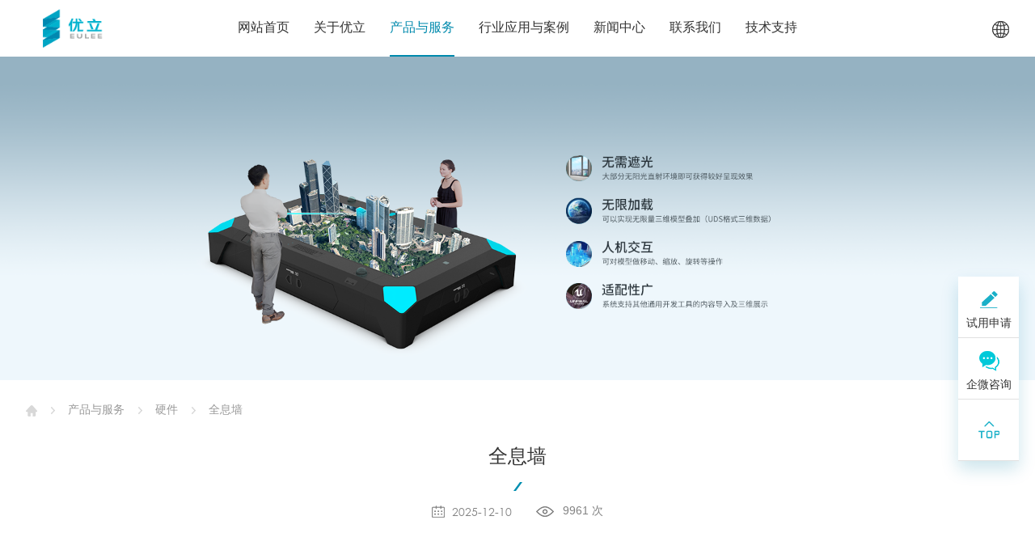

--- FILE ---
content_type: text/html; charset=utf-8
request_url: https://www.eulee.cn/products-detail/ProId/6.html
body_size: 7430
content:
<!DOCTYPE html PUBLIC "-//W3C//DTD XHTML 1.0 Transitional//EN" "http://www.w3.org/TR/xhtml1/DTD/xhtml1-transitional.dtd">
<html xmlns="http://www.w3.org/1999/xhtml">
<head>
<meta http-equiv="Content-Type" content="text/html; charset=utf-8" />
<head>
<meta charset="utf-8" />
<meta http-equiv="X-UA-Compatible" content="IE=edge,chrome=1" />
<meta name="renderer" content="webkit" />
<meta name="viewport" content="width=device-width; initial-scale=1.0; maximum-scale=1.0; user-scalable=0;" />
<meta name="apple-mobile-web-app-capable" content="yes" />
<meta name="apple-mobile-web-app-status-bar-style" content="black" />
<meta content="telephone=no" name="format-detection" />
<meta name="screen-orientation" content="portrait">
<meta name="x5-orientation" content="portrait">
<meta name="web-lang" content="cn">
<meta name="baidu-site-verification" content="codeva-814AFdXN8N" />
<meta name="baidu-site-verification" content="TisCyMyd0b" /><link rel='shortcut icon' href='/u_file/photo/20191213/af5f5f4dc8.png' />
<meta name="keywords" content="数字孪生,全息互动,全息墙,全息投影,3D投影,三维数据可视化,无限细节" />
<meta name="description" content="优立全息墙，一款外形与普通投影仪相似的全息投影设备，同样是利用激光束在墙上投射出影像，与普通投影仪不同的是，影像仿佛穿过了墙壁，像是通往外界的窗口。优立全息墙满足多人观看的需求，设备简单轻便，安装便捷，较低成本即可快速搭建身临其境的全息世界。" />
<title>全息墙_沉浸感体验_多人互动_超大三维模型叠加_轻量化设备_无需遮光-优立科技</title>
<link href='/static/themes/default/css/global.css' rel='stylesheet' type='text/css' />
<link href='/static/themes/default/css/font-awesome.min.css' rel='stylesheet' type='text/css' />
<script type='text/javascript' src='/static/js/jq.min.js'></script>
<script type='text/javascript' src='/static/js/plugin/jext/jext.js'></script>
<script type='text/javascript' src='/static/js/global.js'></script>
<link href='/static/js/plugin/swiper-4.5/animate.min.css' rel='stylesheet' type='text/css' />
<link href='/static/js/plugin/swiper-4.5/swiper.css' rel='stylesheet' type='text/css' />
<script type='text/javascript' src='/static/js/plugin/swiper-4.5/swiper.js'></script>
<script type='text/javascript' src='/static/js/plugin/wow/wow.min.js'></script>
<script>var _hmt =_hmt ||[];(function() {var hm =document.createElement("script");hm.src ="https://hm.baidu.com/hm.js?74ff44ad7e1f0ad86568fbdde17baec6";var s =document.getElementsByTagName("script")[0];s.parentNode.insertBefore(hm,s);})();</script>
<script type="text/javascript">var userAgent =navigator.userAgent;var isIE =userAgent.indexOf("compatible") >-1 &&userAgent.indexOf("MSIE") >-1;var isEdge =userAgent.indexOf("Edge") >-1 &&!isIE;var isIE11 =userAgent.indexOf('Trident') >-1 &&userAgent.indexOf("rv:11.0") >-1;if (!isIE ||!isEdge ||!isIE11) {var style2 ="<style> .wow{visibility: hidden;} </style>";}
if (isIE < 10) {var style2 ="<style> .wow{visibility: visible;} </style>";}
$("head").eq(0).append(style2);</script>
<link href="/static/themes/default/css/animated.min.css" rel="stylesheet">
<link href="/static/themes/default/css/style.css?1769111442" rel="stylesheet" type="text/css" />
<script src="/static/js/lang2/cn.js"></script>
<script>new WOW().init();</script>
</head>
<body></head> <body><div class="head"></div>
<div id="header" class="relative">
<div class="w1600 relative">
<a href="/index/" class="logo block fz fl relative">
<img src="/u_file/photo/20210510/b05f6ba41b.png" alt="" class="i1 box-img">
<img src="/u_file/photo/20210510/b05f6ba41b.png" alt="" class="i2 box-img">
<span class="box-span"></span>
</a>
<div class="fr fz relative">
<div class="menu"></div>
<div class="menu2 dis"></div>
</div>
<div class="none clear"></div>
<div class="nav fz">
<div class="dis relative">
<a href="/index/" class="one block">
网站首页 </a>
<div class="two absolute trans5">
<div class="h1">
</div>
</div>
</div>
<div class="dis relative have-two">
<a href="/about/" class="one block">
关于优立 </a>
<div class="two absolute trans5">
<div class="h1">
<a href="/about/AId/14/" class="child block">
公司介绍 </a>
<a href="/about/AId/15/" class="child block">
里程碑 </a>
<a href="/about/AId/16/" class="child block">
合作伙伴 </a>
</div>
</div>
</div>
<div class="dis relative have-two">
<a href="/products/CateId/4/" class="one block on">
产品与服务 </a>
<div class="two absolute trans5">
<div class="h1">
<a href="https://cloud.eulee.cn" target="_blank" class="child block">优立云世界</a> <a href="/products/CateId/4/" class="child block">
三维数据管理引擎udStream </a>
<a href="/products/CateId/4/" class="child block">
优立全息动物园 </a>
<a href="/products/CateId/4/" class="child block">
全息展示与交互系统 </a>
<a href="/products/CateId/4/" class="child block">
高精建模服务 </a>
<a href="/products/CateId/4/" class="child block">
数字孪生底座 </a>
</div>
</div>
</div>
<div class="dis relative have-two">
<a href="/solution/CateId/10/" class="one block">
行业应用与案例 </a>
<div class="two absolute trans5">
<div class="h1">
<a href="/solution/CateId/10/" class="child block">
军事安全 </a>
<a href="/solution/CateId/14/" class="child block">
电力能源 </a>
<a href="/solution/CateId/8/" class="child block">
智慧城市 </a>
<a href="/solution/CateId/17/" class="child block">
智慧煤矿 </a>
<a href="/solution/CateId/18/" class="child block">
智慧水利 </a>
<a href="/solution/CateId/7/" class="child block">
教育教学 </a>
<a href="/solution/CateId/1/" class="child block">
交通运输 </a>
<a href="/solution/CateId/9/" class="child block">
地理信息 </a>
</div>
</div>
</div>
<div class="dis relative">
<a href="/news/" class="one block">
新闻中心 </a>
<div class="two absolute trans5">
<div class="h1">
</div>
</div>
</div>
<div class="dis relative have-two">
<a href="/contact/" class="one block">
联系我们 </a>
<div class="two absolute trans5">
<div class="h1">
<a href="/contact/CId/5/" class="child block">
体验中心 </a>
<a href="/contact/CId/6/" class="child block">
代理商加盟 </a>
</div>
</div>
</div>
<div class="dis relative have-two">
<a href="/support/CateId/5/" class="one block">
技术支持 </a>
<div class="two absolute trans5">
<div class="h1">
<a href="/support/CateId/5/" class="child block">
关于udStream </a>
<a href="/support/CateId/6/" class="child block">
关于udSDK </a>
<a href="/support/CateId/12/" class="child block">
关于全息沙盘 </a>
<a href="/support/CateId/15/" class="child block">
关于全息墙 </a>
<a href="/support/CateId/16/" class="child block">
关于开发者平台 </a>
</div>
</div>
</div>
</div>
<div class="clear"></div>
</div>
</div>
<div id="nav">
<div class="list">
<div class="boxs">
<a href="/index/" class="one block">
网站首页 </a>
<div class="two trans5">
<div class="h1">
</div>
</div>
</div>
<div class="boxs have-two">
<a href=" javascript:;" class="one block">
关于优立 </a>
<div class="two trans5">
<div class="h1">
<a href="/about/AId/14/" class="child block">
公司介绍 </a>
<a href="/about/AId/15/" class="child block">
里程碑 </a>
<a href="/about/AId/16/" class="child block">
合作伙伴 </a>
</div>
</div>
</div>
<div class="boxs have-two">
<a href=" javascript:;" class="one block on">
产品与服务 </a>
<div class="two trans5">
<div class="h1">
<a href="https://cloud.eulee.cn" target="_blank" class="child block">优立云世界</a> <a href="/products/CateId/4/" class="child block">
三维数据管理引擎udStream </a>
<a href="/products/CateId/4/" class="child block">
优立全息动物园 </a>
<a href="/products/CateId/4/" class="child block">
全息展示与交互系统 </a>
<a href="/products/CateId/4/" class="child block">
高精建模服务 </a>
<a href="/products/CateId/4/" class="child block">
数字孪生底座 </a>
</div>
</div>
</div>
<div class="boxs have-two">
<a href=" javascript:;" class="one block">
行业应用与案例 </a>
<div class="two trans5">
<div class="h1">
<a href="/solution/CateId/10/" class="child block">
军事安全 </a>
<a href="/solution/CateId/14/" class="child block">
电力能源 </a>
<a href="/solution/CateId/8/" class="child block">
智慧城市 </a>
<a href="/solution/CateId/17/" class="child block">
智慧煤矿 </a>
<a href="/solution/CateId/18/" class="child block">
智慧水利 </a>
<a href="/solution/CateId/7/" class="child block">
教育教学 </a>
<a href="/solution/CateId/1/" class="child block">
交通运输 </a>
<a href="/solution/CateId/9/" class="child block">
地理信息 </a>
</div>
</div>
</div>
<div class="boxs">
<a href="/news/" class="one block">
新闻中心 </a>
<div class="two trans5">
<div class="h1">
</div>
</div>
</div>
<div class="boxs have-two">
<a href=" javascript:;" class="one block">
联系我们 </a>
<div class="two trans5">
<div class="h1">
<a href="/contact/CId/5/" class="child block">
体验中心 </a>
<a href="/contact/CId/6/" class="child block">
代理商加盟 </a>
</div>
</div>
</div>
<div class="boxs have-two">
<a href=" javascript:;" class="one block">
技术支持 </a>
<div class="two trans5">
<div class="h1">
<a href="/support/CateId/5/" class="child block">
关于udStream </a>
<a href="/support/CateId/6/" class="child block">
关于udSDK </a>
<a href="/support/CateId/12/" class="child block">
关于全息沙盘 </a>
<a href="/support/CateId/15/" class="child block">
关于全息墙 </a>
<a href="/support/CateId/16/" class="child block">
关于开发者平台 </a>
</div>
</div>
</div>
</div>
</div>
<script></script><div id="inner-swiper" class="relative no-bread products">
<div class="web1 relative">
<img src="/u_file/photo/20251210/86b27f7088.png" alt="" class="max-w100">
</div>
<div class="mobile">
<img src="" alt="" class="max-w100">
</div>
</div><div id="main" class="info-detail products-detail">
<div class="w1400">
<div class="bread">
<a href="/" class="home dis"></a>
<div class="span dis b2"></div>
<a href="/products/CateId/4/" class="dis big">产品与服务</a>
<div class="span dis b2"></div>
<a href="/products/CateId/2/" class="dis big">硬件</a>
<div class="span dis b2"></div>
<a href="/products-detail/ProId/6.html" class="dis big trans5">全息墙</a>
</div>
<div class="detail">
<div class="big-title text-center">
全息墙 <div><img src="/images/border.png" alt="全息墙" /></div>
</div>
<div class="top-time fz text-center">
<div class="dis date">2025-12-10</div>
<div class="dis visit">9961 次</div>
</div>
<div class="name2 text-center"></div>
<div class="picture-box relative">
<div class="p"></div>
<div class="absolute ab-style fz">
<div class="swiper-container" id="product_img">
<div class="swiper-wrapper">
<div class="swiper-slide fz" style="background-image: url(/u_file/photo/20251210/6f2af611bd.png);">
<img src="/u_file/photo/20251210/6f2af611bd.png" alt="全息墙" class="box-img" />
<span class="box-span"></span>
</div>
<div class="swiper-slide fz" style="background-image: url(/u_file/photo/20260108/32b4d7d1cc.png);">
<img src="/u_file/photo/20260108/32b4d7d1cc.png" alt="全息墙" class="box-img" />
<span class="box-span"></span>
</div>
<div class="swiper-slide fz" style="background-image: url(/u_file/photo/20251210/fc8f26fc9a.png);">
<img src="/u_file/photo/20251210/fc8f26fc9a.png" alt="全息墙" class="box-img" />
<span class="box-span"></span>
</div>
<div class="swiper-slide fz" style="background-image: url(/u_file/photo/20251210/929b04710d.png);">
<img src="/u_file/photo/20251210/929b04710d.png" alt="全息墙" class="box-img" />
<span class="box-span"></span>
</div>
<div class="swiper-slide fz" style="background-image: url(/u_file/photo/20251210/b6cf6a96fc.png);">
<img src="/u_file/photo/20251210/b6cf6a96fc.png" alt="全息墙" class="box-img" />
<span class="box-span"></span>
</div>
</div>
<div class="swiper-button-prev"></div>
<div class="swiper-button-next"></div>
<div class="swiper-pagination"></div>
</div>
</div>
</div>
<div class="swiper-button fz">
<div class="button-prev dis"></div>
<div class="swiper-container swiper-page dis page5" id="swiper_button">
<div class="swiper-wrapper">
<div class="swiper-slide">
<div class="p" style="background-image: url(/u_file/photo/20251210/6f2af611bd.png);"></div>
</div>
<div class="swiper-slide">
<div class="p" style="background-image: url(/u_file/photo/20260108/32b4d7d1cc.png);"></div>
</div>
<div class="swiper-slide">
<div class="p" style="background-image: url(/u_file/photo/20251210/fc8f26fc9a.png);"></div>
</div>
<div class="swiper-slide">
<div class="p" style="background-image: url(/u_file/photo/20251210/929b04710d.png);"></div>
</div>
<div class="swiper-slide">
<div class="p" style="background-image: url(/u_file/photo/20251210/b6cf6a96fc.png);"></div>
</div>
</div>
</div>
<div class="button-next dis"></div>
</div>
</div>
</div>
<div class="desc-btn">
<div class="w1400 fz">
<div class="dis btn">产品介绍</div>
<div class="dis btn">产品规格</div>
<div class="dis btn">应用示意</div>
<div class="dis btn">视频</div>
</div>
</div>
<div class="w1400">
<div class="detail-box">
<div class="editor content">
<div style="margin-left: 40px;"><span style="color:#666666;"><span style="font-size:16px;"><span style="line-height:200%;">&nbsp; &nbsp; &nbsp; </span></span></span></div>
<div style="margin-left: 40px;"><span style="color:#696969;"><span style="line-height:200%;"><span style="font-size:16px;"><span style="font-family:微软雅黑,arial;">风起元宇宙，让全息技术又一次成为通往虚拟世界的捷径。优立全息墙，实现了从&ldquo;在线&rdquo;到&ldquo;在场&rdquo;的转变。<br />
随时随地投射在眼前的屏幕，相比头显VR设备，不仅更加方便，而且科技感更强，几乎满足了人们对于屏幕显示<br />
技术的全部想象。全息墙利用光影呈现出身临其境的全息世界，带来&ldquo;你不只是观看内容，你整个人就身在其中&rdquo;<br />
的虚实融合及沉浸式体验。</span></span></span></span></div>
<div style="margin-left: 40px;"><br />
<span style="font-family:微软雅黑,arial;"><span style="font-size:16px;"><span style="line-height:200%;"><strong>产品亮点</strong></span></span><br />
<span style="color:#666666;"><span style="font-size:16px;"><span style="line-height:200%;">市面上的投影技术层出不穷，与其他显示设备相比，全息墙能带来独特的三维视觉冲击感，有明显的优势。<br />
全息墙融合了高密度LED集成技术、多屏幕拼接技术、多屏图像处理技术、网络技术，整套系统具有高稳定性、<br />
高分辨率、高清晰度及更先进的大屏幕显示系统。全息墙满足多人观看的需求，设备简单轻便，安装便捷，<br />
较低成本即可搭建身临其境的全息世界。全息墙亦可替代传统大屏展示设备，在全息投影模式和普通模式自由切换。</span></span></span></span><br />
&nbsp;</div>
<div style="margin-left: 40px; text-align: center;"><img src="/u_file/photo/20251210/9ec75e322b.png" style="height: 569px; width: 800px;" /></div>
<div style="margin-left: 40px;"><br />
&nbsp;</div>
<div style="margin-left: 40px; text-align: center;">&nbsp;</div> <div class="clear"></div>
</div>
<div class="editor content">
<div style="margin-left: 40px;"><br />
<span style="font-family:微软雅黑,arial;"><span style="font-size:18px;">设备规格</span></span><br />
&nbsp;</div>
<div style="margin-left: 40px;"><img src="/u_file/photo/20251210/71f5754266.png" style="height: 468px; width: 800px;" /></div> <div class="clear"></div>
</div>
<div class="editor content">
<div style="margin-left: 40px;"><br />
<strong><span style="line-height:200%;"><span style="font-size:18px;"><span style="font-family:微软雅黑,arial;">电力安全培训</span></span></span></strong><br />
<span style="line-height:200%;"><span style="font-size:16px;">电力系统由输电、变电、配电和用电环节组成，因规模大、设备复杂、专业性强，对从业人员的要求极高。<br />
因此，持续开展电力安全技能培训至关重要，不仅能提升安全意识，还能有效排除作业中的安全隐患。<br />
电力虚拟仿真培训涵盖设备操作演练、巡检、运维检修模拟、故障抢修以及大面积停电事故应急模拟等，<br />
为电力作业提供高效、安全的培训支持。</span></span><br />
<img src="/u_file/photo/20251210/a0b77cd7a3.png" style="height: 600px; width: 800px;" /><br />
<strong><span style="line-height:200%;"><span style="font-size:18px;"><span style="font-family:微软雅黑,arial;">煤矿安全培训</span></span></span></strong><br />
<span style="font-size:16px;"><span style="font-family:微软雅黑,arial;">采矿业作为高危作业，安全培训尤为重要，但现场实训往往难以开展。全息虚拟仿真可精准还原地面到井下的<br />
各类采矿场景，全面展示破煤、装煤、运煤、支护、采空区处理、回采巷道运输及掘进等工艺流程。同时，可<br />
模拟瓦斯爆炸、顶板冒落、透水及放炮崩人等事故场景，通过全息交互方式提升从业人员的安全意识和应急能力。</span></span><br />
<img src="/u_file/photo/20251210/505aac85c1.png" style="height: 600px; width: 800px;" /><br />
<strong><span style="font-size:18px;"><span style="line-height:200%;"><span style="font-family:微软雅黑,arial;">军事安全培训</span></span></span></strong><br />
<span style="font-size:16px;"><span style="font-family:微软雅黑,arial;">军事演练关乎国家安全与专业要求，无论是单兵技能训练还是特战战术协同，都需要大量讲解与实操来评估和优化战术。<br />
优立全息系统以其强大的交互性和沉浸感，将虚拟训练与实战环境高度融合，提供逼真的仿真场景，显著提升训练效果，<br />
助力实现军事目标。</span></span><br />
<img src="/u_file/photo/20251210/d206c3d607.png" style="height: 600px; width: 800px;" /><br />
<strong><span style="font-size:18px;"><span style="line-height:200%;"><span style="font-family:微软雅黑,arial;">高校虚拟仿真教育</span></span></span></strong><br />
<span style="font-size:16px;"><span style="font-family:微软雅黑,arial;">国土资源、地理信息、摄影测量与遥感等专业可借助优立海量三维数据处理技术，将无人机、三维激光等采集的三维数据<br />
加载至优立全息墙，用于实景教学场景。优立全息墙还能对多类型三维数据模型进行标准化和数据库化管理，方便教师<br />
高效整合跨专业数据，实现大数据驱动的教学模式，提升教学效率与效果。</span></span><br />
<img src="/u_file/photo/20251210/772a3978b0.png" style="height: 600px; width: 800px;" /><br />
<strong><span style="font-size:18px;"><span style="line-height:200%;"><span style="font-family:微软雅黑,arial;">展览展示</span></span></span></strong><br />
<span style="font-size:16px;"><span style="font-family:微软雅黑,arial;">在各类主题展馆与展览中，沉浸式投影系统相比传统平面展示，更具立体感与多样化表现力。全息墙以其简单便捷的特性，<br />
适用于大多数室内场景，在传统展览中脱颖而出。无论是营造主题氛围，还是增强观众记忆，全息墙都能带来更具冲击力的展示效果。</span></span><br />
<img src="/u_file/photo/20251210/df0c759cd8.png" style="height: 600px; width: 800px;" /></div> <div class="clear"></div>
</div>
<div class="editor content">
<div style="position: relative; padding-bottom: 56.25%; height: 0; margin: 25px auto; overflow: hidden; border-radius: 12px; box-shadow: 0 8px 20px rgba(0,0,0,0.15);"><iframe allowfullscreen="true" border="0" frameborder="no" framespacing="0" scrolling="no" src="//player.bilibili.com/player.html?bvid=BV1QEBDBdEYs&page=1&high_quality=1&danmaku=0" style="position: absolute; width: 100%; height: 100%; left: 0; top: 0;"></iframe></div> <div class="clear"></div>
</div>
</div>
<div class="download-list fz">
<a href="/u_file/photo/20251210/bddcd837e6.pdf" class="dis fz" target="_blank">
<div class="dis ico1"></div>
<div class="dis name text-over">全息墙画册下载</div>
<div class="dis ico2"></div>
</a>
</div>
<div class="relative prev_next">
<div class="fl prev have"><a href="/products-detail/ProId/7.html" class="block">上一篇</a></div>
<a href="/products/CateId/2/" class="absolute block">
<div class="relative">返回列表</div>
</a>
<div class="fr next have"><a href="/products-detail/ProId/9.html" class="block">下一篇</a></div>
</div>
</div>
<script type="text/javascript">$('.desc-btn .btn').click(function(event) {var ind =$(this).index();$(this).addClass('on').siblings().removeClass('on');$('.detail-box .editor').eq(ind).addClass('open').siblings().removeClass('open');});$('.desc-btn .btn').eq(0).click()
</script>
</div><div id="footer">
<div class="w1400">
<div class="fl left">
<div class="name">联系我们</div>
<div class="con phone">0755-26608956</div><div class="clear"></div>
<a href="mailto:info@eulee.cn" class="con email block">info@eulee.cn</a>
<div class="con address">深圳市南山区高新中三道9号环球数码大厦B厅802室</div><div class="clear"></div>
<div class="fz long">
<div class="dis dd d1" id="newsletter">
<form method="post" class="fz" autocomplete="off">
<input type="text" name="Email" autocomplete="off" placeholder="Newsletter订阅" class="dis input1" notnull>
<input type="submit" class="dis input2" value="">
<input type="hidden" name="lang" class="lang" value="cn">
</form>
</div>
</div>
</div>
<div class="fr right">
<div class="nav fz">
<a href="/about/" class="dis child">关于优立</a>
<a href="/products/CateId/4/" class="dis child">产品与服务</a>
<a href="/solution/CateId/10/" class="dis child">行业应用与案例</a>
<a href="/news/" class="dis child">新闻中心</a>
<a href="/contact/" class="dis child">联系我们</a>
<a href="/support/CateId/5/" class="dis child">技术支持</a>
</div>
<div class="contact text-right">
<div class="wechat text-center fr">
<div class="img fz">
<img src="/u_file/photo/20191206/2219b235b3.jpg" alt="" class="box-img">
<span class="box-span"></span>
</div>
<div class="tit">优立公众号</div>
</div>
<div class="clear"></div>
<div class="share fr">
<div class="" style="display:inline-block;vertical-align:middle;">
<a href="" target="_blank" class="dis share_in"></a>
<a href="https://weibo.com/p/1006065902196969/home?from=page_100606&mod=TAB&is_all=1&display=0&retcode=6102" class="sina"></a>
</div>
</div>
<div class="clear"></div>
</div>
</div>
<div class="clear"></div>
<div class="bottom">
<div class="w1400 fz">
<div class="dis d1">© 2016-2026 优立科技 All Rights Reserved.</div>
<div class="dis"><a href="http://beian.miit.gov.cn/" rel="nofollow" target="_blank">粤ICP备16053295号</a></div>
<div class="dis">
<a href="http://www.szlianya.net" class="hide" target="_blank">深圳网站建设</a>
<a href="http://www.szlianya.net" class="hide" target="_blank">深圳联雅</a>
</div>
<div class="dis"><script type="text/javascript">var cnzz_protocol =(("https:" ==document.location.protocol) ?" https://" :" http://");document.write(unescape("%3Cspan id='cnzz_stat_icon_1278310125'%3E%3C/span%3E%3Cscript src='" + cnzz_protocol + "s22.cnzz.com/z_stat.php%3Fid%3D1278310125%26show%3Dpic' type='text/javascript'%3E%3C/script%3E"));</script></div>
</div>
</div>
</div>
</div>
<div class='go-to-top pointer iconfont icon-top fr'>TOP</div>
<div class='clear'></div>
<script>$(window).scrollTop >$('.go-to-top').click(function(){$('html,body').animate({scrollTop:0},700);});</script>
<script type="text/javascript">var con_height =$('#footer .contact').height();$('#footer .center').height(con_height);var STop =$(window).scrollTop();var WHeight =$('#main').offset.top;if (STop<WHeight) {$('.go-to-top').show();}
</script>
<script src="/static/themes/default/js/web.js"></script>
<link href='/static/static/inc/css/online_chat.css' rel='stylesheet' type='text/css' />
<script src="https://analytics.ooofoo.com/js/analytics.js?Number=U1BBRDI3Nw=="></script><script type="text/javascript" src="https://wwwcrm-1251028722.cos.ap-shanghai.myqcloud.com/Upload/key_js/27919D4C-E880-AB6C-D59B-19F8A7FA9BD1.js?v=8418"></script>
<style>.click_show_icon_hover{background:#fff;}</style><div id="float" class="fixed">
<a href="javascript:void(0);" class="block text-center over trans" onclick="$('.click_show_icon').click()">
<div class="blank15"></div>
<div class="icon block trans"></div>
<div class="txt trans">试用申请</div>
</a>
<a href="javascript:void(0);" class="block text-center trans relative">
<div class="blank15"></div>
<div class="icon block trans"></div>
<div class="txt trans">企微咨询</div>
<div class="code absolute before abs hide">
<div class="tips">微信扫一扫咨询</div>
<div class="img"><img src="/u_file/photo/20191206/2219b235b3.jpg" alt=""></div>
</div>
</a>
<a href="javascript:void(0);" class="block text-center over trans" go_top>
<div class="icon block trans"></div>
<div class="txt trans">返回顶部</div>
</a>
</div>
<script>$(document).on("click","[go_top]",function(){$("body,html").animate({scrollTop:0},800);});$(document).on("click",".click_show_icon",function(){if($(this).hasClass("cur")){$(this).removeClass("cur");}else{$(this).addClass("cur");$(".form-js-from-wrap").append('<div class="js-close" onclick="$(\'.click_show_icon\').click()">✕</div>');}
});</script>
</body>
</html></body>

--- FILE ---
content_type: text/html; charset=utf-8
request_url: https://analytics.ooofoo.com/js/analytics.js?Number=U1BBRDI3Nw==
body_size: 601
content:
(function() {
    var c = [];
    c.push('Url=' + encodeURIComponent(window.location.href));
    c.push('Referrer=' + encodeURIComponent(document.referrer));
    c.push('Number=U1BBRDI3Nw==');
    c.push('Browser=' + browser());
    c.push('Rand=' + Math.random());
    (new Image).src = 'https://analytics.ooofoo.com/analytics/?' + c.join('&');
    function browser(){var ua=navigator.userAgent.toLocaleLowerCase();var b='未知';if(ua.match(/msie/)!=null||ua.match(/trident/)!=null){b='IE';browserVersion=ua.match(/msie ([\d.]+)/)!=null?ua.match(/msie ([\d.]+)/)[1]:ua.match(/rv:([\d.]+)/)[1]}else{if(ua.match(/firefox/)!=null){b='火狐'}else{if(ua.match(/ubrowser/)!=null){b='UC'}else{if(ua.match(/opera/)!=null){b='欧朋(opera)'}else{if(ua.match(/bidubrowser/)!=null){b='百度'}else{if(ua.match(/metasr/)!=null){b='搜狗'}else{if(ua.match(/tencenttraveler/)!=null||ua.match(/qqbrowse/)!=null){b='QQ'}else{if(ua.match(/MicroMessenger/i)=='micromessenger'){b='微信'}else{if(ua.match(/maxthon/)!=null){b='遨游'}else{if(ua.match(/chrome/)!=null){var is360=_mime('type','application/vnd.chromium.remoting-viewer');function _mime(option,value){var mimeTypes=navigator.mimeTypes;for(var mt in mimeTypes){if(mimeTypes[mt][option]==value){return true}}return false}if(is360){b='360'}else{b='chrome'}}else{if(ua.match(/safari/)!=null){b='Safari'}}}}}}}}}}}return b};
})();

--- FILE ---
content_type: text/css
request_url: https://www.eulee.cn/static/themes/default/css/global.css
body_size: 2681
content:
/*
Powered by ly200.com		http://www.ly200.com
广州联雅网络科技有限公司		020-83226791
*/

/*global css*/
*{font-family: "微软雅黑",Helvetica,"PingFang SC","Hiragino Sans GB","Microsoft YaHei","微软雅黑",Arial,sans-serif;/*font-family:'Microsoft Yahei', PingFangSC-Regular, Arial, Helvetica, sans-serif;*/ -webkit-text-size-adjust:none; -webkit-tap-highlight-color: transparent;/*letter-spacing: 1px;*/}
body,div,dl,dt,dd,ul,ol,li,h1,h2,h3,h4,h5,h6,pre,p,form,fieldset,input,textarea,blockquote{ padding:0; margin:0; font-size:14px; color:#333; }
h1,h2,h3,h4,h5,h6,th{font-weight:normal;}
li{list-style-type:none;}
.editor li{list-style-type:disc;}
img{border:none;}
table{border-collapse:collapse;}
input,select,textarea{ outline:none; background:none; }
select::-ms-expand { display: none; }          
select{
	border: none;
	outline: none;
	/*将默认的select选择框样式清除*/
	appearance:none;
	-moz-appearance:none;
	-webkit-appearance:none;
	-ms-appearance:none;
	/*在选择框的最右侧中间显示小箭头图片*/
	/*background: url(/images/arrow.png) no-repeat scroll right center transparent;*/
}

/*常用类*/
.fl{float:left;}
.fr{float:right;}
.rp{position:relative;z-index: 1;}
.ap{position:absolute;}
.ap.max{left: 0;top: 0;right: 0;bottom: 0;}
.fp{position:fixed;}
.fz0{font-size:0;}
.auto{margin:auto;}
.hide{display:none;}
.block{display:block;}
.inline{display:inline;}
.inline-block{display:inline-block;*display:inline; zoom:1;}
.table{display: table;}
.table-cell{display: table-cell;}
.over{overflow:hidden;}
.m-Pic{text-align:center;display:block;font-size:0;}
.m-Pic b{display:inline-block;height:100%;vertical-align:middle;}
.m-Pic img{vertical-align:middle;max-width:100%;max-height:100%;}
.b-Pic{overflow:hidden;}
.b-Pic img{-webkit-transition:0.5s;-moz-transition:0.5s;transition:0.5s;}
.b-Pic:hover img{-webkit-transform:scale(1.06);-moz-transform:scale(1.06);transform:scale(1.06);}
.i-Pic{overflow:hidden;font-size:0;}
.i-Pic img{width:100%;min-height:100%;background:#ccc;}
.r-Pic{overflow:hidden;display:inline-block;position:relative;}
.r-Pic img{-webkit-transition:0.5s;-moz-transition:0.5s;transition:0.5s;}
.r-Pic:hover img{/*-webkit-transform:scale(1.06); -moz-transform:scale(1.06); transform:scale(1.06);*/}
.r-Pic:before{border-left:1px solid transparent;border-top:1px solid transparent;left:0;top:0;}
.r-Pic:after{border-right:1px solid transparent;border-bottom:1px solid transparent;right:0;bottom:0;}
.r-Pic:before,
.r-Pic:after{position:absolute;height:0;width:0;z-index:2;-webkit-transition:all 500ms ease 0s;-moz-transition:all 500ms ease 0s; -ms-transition:all 500ms ease 0s; -o-transition:all 500ms ease 0s; transition:all 500ms ease 0s; content:'';display:block;pointer-events:none;z-index:122;}
.r-Pic:hover:before{height:100%;width:100%;border-color:#f9c045;}
.r-Pic:hover:after{height:100%;width:100%;border-color:#f9c045;}
.text-left{text-align:left;}
.text-right{text-align:right;}
.text-center{text-align:center;}
.text-over{text-overflow:ellipsis;overflow:hidden;white-space:nowrap;}
.text-line{overflow:hidden;text-overflow:ellipsis;display:-webkit-box !important;-webkit-box-orient:vertical;-webkit-line-clamp:2;}
.text-line.line3{-webkit-line-clamp:3;}
.text-line.line4{-webkit-line-clamp:4;}
.text-line.line5{-webkit-line-clamp:5;}
.nowrap,[nowrap]{white-space:nowrap;}
.break{white-space:normal;word-break:break-all;}
.v-middle{vertical-align:middle;}
.v-top{vertical-align:top;}
.v-bottom{vertical-align:bottom;}
.border-box{-moz-box-sizing:border-box;-webkit-box-sizing: border-box;box-sizing: border-box;}
.trans{-webkit-transition:all 300ms ease 0s;transition:all 300ms ease 0s;outline:none;}
.pointer{cursor:pointer !important;}
.upper{text-transform:uppercase;}
.lower{text-transform:lowercase;}
.maxh{height:100%;}
.maxw{width:100%;}

/*padding*/
.clear{margin:0px auto;clear:both;height:0px;font-size:0px;overflow:hidden;position: relative;}
.clear.a{top: -54px;display:block;height: 1px;width: 100%;position: relative;}
.clean{zoom:1;}
.clean:after,.clean:before{content:''; display:table;}
.clean:after{clear:both;}

/*a*/
a{color:#333; text-decoration:none;}
a.red{color:red; text-decoration:none;}
a.red:hover{color:red; text-decoration:underline;}
a *{text-decoration:none;}
a:hover *{text-decoration:none;}

/*turn page*/
/*#turn_page{text-align:center; height:35px; line-height:35px; clear:both;}
#turn_page span{border:1px #cecece solid; display:inline-block; *display:inline; *zoom:1; font-size:14px; height:33px; line-height:33px; overflow:hidden; background:#fff; vertical-align:top; margin:0 4px; border-radius:4px; -ms-border-radius:4px; -moz-border-radius:4px; -webkit-border-radius:4px;}
#turn_page span em{width:7px; height:12px; display:inline-block; vertical-align:middle; margin-top:-2px;}
#turn_page font, #turn_page a{width:32px; height:33px; display:block; text-align:center; text-decoration:none;}
#turn_page .page_item_current{background:#333; color:#fff; cursor:default;}
#turn_page .page_button, #turn_page .page_noclick{width:auto; padding:0 12px;}
#turn_page .page_noclick{cursor:no-drop;}
#turn_page .icon_page_prev{background:url(../images/ico/normal.png) no-repeat -391px -24px; margin-right:6px;}
#turn_page .icon_page_next{background:url(../images/ico/normal.png) no-repeat -408px -24px; margin-left:6px;}*/
/*
#turn_page{text-align:center; text-align:center; font-size:0; }
#turn_page font,
#turn_page form,
#turn_page a{font-size:16px; margin:6px; padding:0 15px; background: #fff; border: 1px solid #ddd; line-height:40px; display:inline-block; -webkit-transition:all 300ms ease 0s; transition:all 300ms ease 0s; }
/*#turn_page .prev,
#turn_page .next{display: none;}*/
/*
#turn_page .prev:before{ content:'< '; font-family: serif; }
#turn_page .next:after{ content:' >'; font-family: serif; }
#turn_page .item{ background:none; }
#turn_page .item.current{ background:#f5b41b; color:#fff; border-color:#f5b41b; }
#turn_page a:hover{text-decoration:underline; color:#f5b41b;}
#turn_page a{ cursor:pointer; }
#turn_page form{ padding:0; }
#turn_page form span{ padding:0 17px; background:#ebebeb; }
#turn_page form label{ height:38px; margin:0 8px; border:1px solid #ddd; }
#turn_page form label select{ width:60px; text-indent:6px; }
#turn_page.m0{ padding:20px 0 60px; }
#turn_page.m1{ padding:30px 0 40px 50px; text-align:left; }
#turn_page.m2{ padding:30px 0 10px; }
#turn_page.m3{ padding:10px 0 10px; }
#turn_page.m4{ padding:30px 0 10px; text-align:left; margin-left: -6px; }

*/
/*分页*/
#turn_page{text-align:center; height: auto;line-height:46px;}
#turn_page img{margin-top: 12px;vertical-align: top;}
#turn_page a{border-radius:0;border:none;background: #fff;margin:0 5px;height:auto;line-height: normal;}
#turn_page font,
#turn_page a{width: auto;margin-bottom: 12px;}
#turn_page .page_item,
#turn_page .page_item_current{border:1px solid #eeeeee;height: 45px;line-height: 45px;display: inline-block;vertical-align: top;padding:0 18px;color:#757575;font-size: 14px;margin:0 0 0 15px;}
#turn_page .page_item{background:transparent;}
#turn_page .page_item:hover,
#turn_page .page_item_current{transition: all 0.5s; -moz-transition: all 0.5s; -webkit-transition: all 0.5s; -o-transition: all 0.5s;color:#fff;background:#008aad;border: 1px solid #008aad;}
#turn_page .prev{margin-left: 0;}
#turn_page .prev,
#turn_page .next{border: 1px solid #eee;width: 46px;height: 46px;padding: 0;display: inline-block;vertical-align: top;}
#turn_page .prev{background: url(/images/page_left.png) no-repeat center center;}
#turn_page .next{margin-left: 15px;background: url(/images/page_right.png) no-repeat center center;}
#turn_page .prev:hover{background: #008aad url(/images/page_left2.png) no-repeat center center;}
#turn_page .next:hover{background: #008aad url(/images/page_right2.png) no-repeat center center;}



@media (max-width: 750px){
    #turn_page .prev,
    #turn_page .next{height:35px;width: 35px;}
    #turn_page{text-align:center; height: auto;line-height:35px;}
    #turn_page .page_item,
    #turn_page .page_item_current{height: 35px;line-height: 35px;padding: 0 14px;}
}


/*win_alert*/
.win_alert{position:fixed; left:0; top:30%; background:#fff; border:1px #ccc solid; opacity:0.95; filter:alpha(opacity=95); width:400px; z-index:100000; border-radius:8px; -moz-border-radius:8px; -webkit-border-radius:8px; padding-top:7px; overflow:hidden; box-shadow:0 2px 10px rgba(0,0,0,.25); -webkit-box-shadow:0 2px 10px rgba(0,0,0,.25);}
.win_alert .win_close{height:14px; padding:5px 0;}
.win_alert .win_close .close{float:right; padding:0; line-height:100%; font-size:16px; margin-right:17px; opacity:0.2; filter:alpha(opacity=20); cursor:pointer; background:none; border:0; font-weight:bold; text-shadow:0 1px 0 #fff; color:#000; outline:0;}
.win_alert .win_close .close:hover{opacity:0.5; filter:alpha(opacity=50);}
.win_alert .win_tips{padding:12px 30px 26px 80px; background:url(/images/check3.png) no-repeat 30px 8px; line-height:23px; border-bottom:1px #dbdbdb solid; margin-bottom:1px;}
.win_alert.not .win_tips{background:url(/images/win_warning.jpg) no-repeat 30px 8px;}
.win_alert .win_btns{padding:10px 4px 10px 0; background:#ededed; text-align:right;}
.win_alert .win_btns .btn{height:23px; line-height:23px; text-align:center; padding:0 17px; border:1px #b7b7b7 solid; background:#fff; color:#7d7070; cursor:pointer; margin-right:12px; font-size:14px;}
.win_alert .win_btns .btn_sure{border:1px #008aad solid; background:#008aad; color:#fff;}
.win_alert .win_pwd{padding:10px 0 15px 0;}
.win_alert .win_pwd .pwd_name{text-align:right; width:24%; margin-right:10px; font-size:14px; color:#000; line-height:30px; height:30px;}
.win_alert .win_pwd .pwd_r{width:70%;}
.win_alert .win_pwd .pwd_text{width:243px; border:1px solid #e6e6e6; height:28px; line-height:28px;}
.win_alert .win_pwd .error_tips{color:#f00; line-height:20px; display:none; width:100%;}


--- FILE ---
content_type: text/css
request_url: https://www.eulee.cn/static/themes/default/css/style.css?1769111442
body_size: 13855
content:
@charset "utf-8";


@font-face {
  font-family: "Century_Gothic";
  src: url("./ziti/CenturyGothic.ttf") format("truetype");
}


@font-face {
  font-family: 'SourceHanSansCN_Regular'; 
  src: url('./ziti/SourceHanSansCN_Regular.ttf') format('truetype');
}


@font-face {
  font-family: 'SourceHanSansCN_Medium'; 
  src: url('./ziti/SourceHanSansCN_Medium_2.otf');
}


@font-face {
  font-family: 'Gilroy_blod'; 
  src: url('./ziti/Gilroy_blod.ttf') format('truetype');
}
@font-face {
  font-family: 'DIN_Medium'; 
  src: url('./ziti/DIN_Medium.ttf') format('truetype');
}
@font-face {
  font-family: 'Gilroy_blod'; 
  src: url('./ziti/Gilroy_blod.ttf') format('truetype');
}

* {font-family: "SourceHanSansCN_Regular",Arial, Helvetica, sans-serif;-webkit-font-smoothing: subpixel-antialiased;}
.wrap{width:1000px; margin:0 auto;}
.blank36{margin-top: 36px;}
.fl{float: left;}
.fr{float: right;}
.fz{font-size: 0;}
.text-left{text-align: left;}
.text-right{text-align: right;}
.text-center{text-align: center;}
.text-over{text-overflow: ellipsis; overflow: hidden; white-space: nowrap;}
.over{overflow: hidden;}
.relative{position: relative;z-index: 1;}
.absolute{position: absolute;z-index: 1;}
.fixed{position: fixed;z-index: 1;}
.inline{display: inline;}
.block{display: block;}
.inline-block{display: inline-block;}
.dis{display: inline-block;vertical-align: top;}
.hide{display: none;}
.max-w100{max-width: 100%;}
.max-h100{max-height: 100%;}
img{max-width: 100%;}
.clear{margin:0px auto;clear:both;height:0px;font-size:0px;overflow:hidden;position: relative;}
.img_vam{vertical-align: middle;}
.span{vertical-align: middle;display: inline-block;height: 100%;}
.relative{position: relative;z-index: 1;}
.absolute{position: absolute;z-index: 1;}
.middle{vertical-align: middle;}
.trans{-webkit-transition:all 300ms ease 0s; -moz-transition:all 300ms ease 0s; -ms-transition:all 300ms ease 0s; -o-transition:all 300ms ease 0s; transition:all 300ms ease 0s;}
.c1{clear: both;}
.text-over{text-overflow: ellipsis; overflow: hidden; white-space: nowrap;}
.trans3 { transition: all 0.3s; -moz-transition: all 0.3s; -webkit-transition: all 0.3s; -o-transition: all 0.3s; }
.trans5 { transition: all 0.5s; -moz-transition: all 0.5s; -webkit-transition: all 0.5s; -o-transition: all 0.5s; }
.trans7 { transition: all 0.7s; -moz-transition: all 0.7s; -webkit-transition: all 0.7s; -o-transition: all 0.7s; }
.fz{font-size: 0;}
.dis{display: inline-block;vertical-align: top;}
.editor{color: #333;font-size: 16px;}
.editor p,
.editor div,
.editor em,
.editor b,
.editor span{line-height: inherit;font-size: inherit;color: inherit;}
.editor img{max-width: 100%!important;height: auto!important;}
.border-box{-moz-box-sizing: border-box; -webkit-box-sizing:border-box; box-sizing:border-box;}
body{max-width:1920px;min-width:320px;overflow-x: hidden;margin: 0 auto;}
table{max-width: 100%;}
.m_auto{}
.vhi{visibility: hidden;}
.box-img{vertical-align: middle;max-height: 100%;max-width: 100%;}
.box-span{display: inline-block;vertical-align: middle;height: 100%;}
.ab-style{top: 0;bottom: 0;left: 0;right: 0;margin: auto;font-size: 0;text-align: center;}
.w1600{width: 1600px;margin: 0 auto;}

@media (max-width: 1650px){
  .w1600{width: 95%;}
}
.w1400{width: 1400px;margin: 0 auto;}

@media (max-width: 1440px){
  .w1400{width: 95%;}
}

.w1200{width: 1200px;margin: 0 auto;}

@media (max-width: 1280px){
  .w1200{width: 95%;}
}


#header{position: fixed;top: 0;left: 0;width: 100%;z-index: 999;height: 113px;}
#header .w1600{height: 73px;padding: 20px 0;}
#header .logo{width: 138px;height: 73px;}
#header .logo .i2{display: none;}
#header .none{display: none;}
#header .nav{position: absolute;left: 0;right: 0;margin: auto;top: 20px;text-align: center;}
#header .nav .dis{margin-left: 65px;}
#header .nav .dis:first-child{margin-left: 0;}
#header .nav .dis .one{color: #fff;font-size: 18px;line-height: 73px;border-bottom: 2px solid transparent;}
#header .nav .dis .one:hover,
#header .nav .dis .one.on{color: #008aad;border-color: #008aad;}
#header .nav .dis .two{width: 160px;height: 0;overflow: hidden;left: 0;top: 73px;background: #fff;text-align: left;}
#header .nav .dis .two .child{color: #333;font-size: 16px;padding-left: 22px;background: url(/images/nav1.png) no-repeat 10px center;margin-top: 12px;}
#header .nav .dis .two .child:last-child{margin-bottom: 12px;}
#header .nav .dis .two .child:hover{color: #008aad;}
#header .menu{display: none;width: 30px;height: 60px;background: url(/images/m_menu.png) no-repeat center center/100% 15px;cursor: pointer;}
#header .lang{height: 74px;line-height: 74px;color: #fff;font-size: 18px;}
#header .lang .dis{color: #fff;font-size: 18px;}
#header .lang .dis:hover{color: #008aad;}
#header .menu2{width: 21px;margin-left: 79px;height: 74px;background: url(/images/lang.png) no-repeat center center;}

#header.white{background: #fff;}
#header.white .lang,
#header.white .lang .dis,
#header.white .nav .dis .one{color: #333333;}
#header.white .nav .dis .one:hover,
#header.white .nav .dis .one.on{color: #008aad;}
#header.white .menu2{background: url(/images/lang2.png) no-repeat center center;}
#header.white .logo .i1{display: none;}
#header.white .logo .i2{display: inline-block;}

@media (max-width: 1680px){
  #header .menu2{margin-left: 45px;}
  #header .nav .dis{margin-left: 45px;}
}

@media (max-width: 1560px){
}
@media (max-width: 1440px){
  #header .nav .dis .one{font-size: 16px;}
  #header .logo,
  #header .lang,
  #header .menu2,
  #header .w1600{height: 60px;}
  #header .lang,
  #header .nav .dis .one{line-height: 60px;}
  #header .nav .dis .two{top: 60px;}
}

@media (max-width: 1440px){
  .head{height: 70px;}
  #header{background: #fff;}
  #header{height: 70px;}
  #header .w1600{height: 65px;padding: 5px 0 0;}
  #header .nav{top: 5px;}
  #header .lang,
  #header .lang .dis,
  #header .nav .dis .one{color: #333333;}
  #header .nav .dis .one:hover,
  #header .nav .dis .one.on{color: #008aad;}
  #header .menu2{background: url(/images/lang2.png) no-repeat center center;}
  #header .logo .i1{display: none;}
  #header .logo .i2{display: inline-block;}
  #header .lang,
  #header .menu2,
  #header .nav .dis .one{height: 63px;}
  #header .nav .dis{margin-left: 30px;}
}
@media (max-width: 1130px){
  #header .nav .dis .one{font-size: 14px;}
}
/*@media (max-width: 981px){
  .head{height: 85px;}
  #header .w1600{padding: 10px 0;}
  #header .menu{display: inline-block;margin-right: 35px;}
  #header .menu2{margin-left: 35px;}
}*/

@media (max-width: 981px){
  #header .w1600,
  .head{height: 60px;}
  #header .w1600{padding: 0;}
  #header .nav{display: none;}
  #header .logo{width: 120px;height: 50px;margin-top: 10px;}
  #header .lang .dis,
  #header .menu2,
  #header .menu{height: 70px;line-height: 70px;}
  #header .menu{-webkit-background-size: 25px 15px;background-size: 25px 15px;}
  #header .lang .dis{font-size: 16px;}
  #header .menu2{margin-left: 25px;}
  #header .menu{display: inline-block;margin-right: 25px;}
}

#nav{position: absolute;top: 78px;right: 0;width: 100%;height: 0;overflow: hidden;background: #fff;z-index: 999;}
#nav.fixed{position: fixed;top: 78px;}
#nav .boxs{width: 92%;margin: 0 auto;border-bottom: 1px solid #e5e5e5;}
#nav .one{padding: 15px 0 15px 15px;font-size: 18px;color: #333;background: url(/images/nav1.png) no-repeat left center;}
#nav .have-two .h100{border-bottom: 1px solid #e5e5e5;}
#nav .have-two .two{height: 0;overflow: hidden;}
#nav .child{padding: 5px 0 5px 15px;margin-bottom: 15px;margin-left: 30px;font-size: 16px;color: #333;background: url(/images/nav1.png) no-repeat left center;}
#nav .one:hover,
#nav .child:hover{color: #0091ce;}

@media (max-width: 750px){
  #nav.fixed{top: 63px;}
  #nav{width: 100%;top: 63px;}
  #nav .box{border-top: 1px solid #e5e5e5;}
  #nav .boxs{width: 100%;}
  #nav .one{width: 82%;margin: 0 auto;padding: 10px 10px 10px 15px;font-size: 16px;}
  #nav .child{font-size: 14px;margin-bottom: 10px;margin-left: 45px;}
}

#footer{width: 100%;padding-top: 80px;background: url(/images/footer.jpg) no-repeat center center/cover;}
#footer .left{width: 40.7%;}
#footer .right .nav .child,
#footer .left .name{color: #ffffff;font-size: 16px;margin-bottom: 28px;}
#footer .left .con{color: #c9c9c9;padding-left: 33px;background-repeat: no-repeat;background-position: left 4px;margin-bottom: 16px;font-family: 'Century_Gothic';}
#footer .left .con.phone{font-size: 22px;background-image: url(/images/f_phone.png);}
#footer .left .con.email{font-size: 18px;background-image: url(/images/f_email.png);}
#footer .left .con.email:hover{color: #fff;}
#footer .left .con.address{margin-bottom: 40px;font-family: 'SourceHanSansCN_Regular';font-size: 16px;background-image: url(/images/c_address.png);}
#footer .left .long .dd{width: 220px;height: 41px;background: #2f394a;border-radius: 25px;padding: 0 20px;}
#footer .left .long .dd .input1{font-family: 'Century_Gothic';color: #c9c9c9;width: 200px;height: 41px;line-height: 41px;background: transparent;border: none;}
#footer .left .long .dd .input2{cursor: pointer;width: 20px;height: 0;overflow: hidden;background: url(/images/f_email2.png) no-repeat center center/12px auto;border: none;}

#footer .right{width: 59.3%;}
#footer .right .nav{margin-bottom: 28px;}
#footer .right .nav .child{margin-bottom: 0;margin-right: 6.8%;margin-bottom: 2%;border-bottom: 2px solid transparent;}
#footer .right .nav .child:hover{border-color: #fff;}
#footer .right .nav .child:last-child{margin-right: 0;}
/*#footer .right .share .bds_weixin{margin: 0;background: url(/images/share1.png) no-repeat center center;}*/
/*#footer .right .share .share_in{margin: 0 15px 0 0;background: url(/images/share2.png) no-repeat center center;}
#footer .right .share .bds_tsina{margin: 0;background: url(/images/share3.png) no-repeat center center;}*/
#footer .right .share a{width:28px;height:28px;margin-right: 10px;display: inline-block;vertical-align:top;}
#footer .right .share .share_in{margin: 0 15px 0 0;background: url(/images/share2.png) no-repeat center center;}
#footer .right .share .sina{margin: 0;background: url(/images/share3.png) no-repeat center center;margin-right: 0;}

#footer .wechat .img{width: 93px;height: 95px;}
#footer .wechat .tit{color: #c9c9c9;font-size: 14px;margin-top: 9px;}
#footer .share{width: 93px;text-align: center;margin-top: 30px;}
#footer .bottom{padding: 29px 0;margin-top: 70px;text-align: center;border-top: 1px solid rgba(255,255,255,.15);}
#footer .bottom .dis{margin-left: 0.5%;}
#footer .bottom .dis.d1{margin-left: 0;}
#footer .bottom *{color: #c9c9c9;font-size: 14px;font-family: 'Century_Gothic';}
#footer .bottom a:hover{color: #fff;}
#footer .bottom span img{margin-top: 4px;}

@media(max-width: 1440px){
  #footer .left .long .dd{display: block;}
  #footer .left .long .dd.d2{margin-left: 0;margin-top: 15px;}
  #footer .right .nav {text-align: right;}
  #footer .right .nav .child{margin-right: 5%;}
}

@media (max-width: 1280px){
  #footer .right .nav .child{margin-right: 2.8%;font-size: 15px;}
}
@media (max-width: 1045px){
  #footer .left{width: 80%;}
  #footer .right{width: 110px;}
  #footer .right .nav{display: none;}
}
@media (max-width: 750px){
  #footer{padding-top: 40px;}
  #footer .left,
  #footer .right{width: 100%;float: none;}
  #footer .left .long .dd.d2{text-align: left;}
  #footer .right{margin-top: 40px;}
  #footer .wechat .tit,
  #footer .right .contact{width: 100%;text-align: left;}
  #footer .right .contact .wechat,
  #footer .right .contact .share{float: none;}
  #footer .right .contact .wechat .img{/* margin: 0 auto; */}
  #footer .bottom{margin-top: 40px;}
}
@media (max-width: 710px){
  #footer .bottom {line-height: 28px;padding: 15px 0;}
  #footer .bottom .dis:last-child{margin-left: 0;display: block;}
}
@media (max-width: 450px){
  #footer .left,
  #footer .right{width: 260px;margin: 0 auto;text-align: center;}
  #footer .left .con{text-align: left;}
  #footer .wechat .tit,
  #footer .right .contact{text-align: center;}
  #footer .right .contact .img{margin: 0 auto;margin-top: 25px;}
}

.go-to-top{display: none;width: 35px;height: 35px;line-height: 35px;text-align: center;position: fixed;bottom: 30%;right: 2.08%;z-index: 99;background: #0091ce;color: #fff;font-size: 12px;border-radius: 50%;}

#index_photo .video-index{padding-top: 49.47%;}
#index_photo .video-try{padding-top: 31.25%;}
/*#index_photo video{height: 100%;}*/
/*#dplayer{width: 100%;height: 100%;min-width: inherit !important;}*/
#index_photo .swiper-pagination{bottom: 30px;}
#index_photo .public-about{width: 40px;height: 40px;z-index: 10;}
#index_photo .public-about .video{border-radius: 50%;cursor: pointer;background: url(/images/ico_video.png) no-repeat center center/100% 100%;width: 40px;height: 40px;}
#index_photo .public-about:hover .video{transform: scale(1.1)#;}
#index_photo .swiper-pagination-bullet{background: #fff;opacity: 1;width: 15px;height: 15px;margin: 0 12px;}
#index_photo .swiper-pagination-bullet-active{background: #0091ce;}

#index_picture2{display: none;}

@media (max-width: 768px){
  #index_picture{display: none;}
  #index_picture2{display: block;}
  #index_picture2 .block{height: auto;}
  #index_picture2.swiper-container-autoheight .swiper-wrapper{height: auto;}
  #index_photo .swiper-pagination{bottom: 15px;}
  #index_photo .swiper-pagination-bullet{width: 8px;height: 8px;margin: 0 5px;}
}
#index_picture2{background: #f5f5f5;}
#index_picture2 .p{padding-top: 66.66%;}
/*二级导航*/
#inner-swiper{padding-bottom: 19px;}
#inner-swiper .web1 .absolute{height: 127px;}
#inner-swiper .web1 .absolute img{margin-bottom: 19px;}
#inner-swiper .web1 .absolute .btn{margin-right: 20px;min-width: 155px;padding: 0 11px;height: 49px;line-height: 49px;color: rgba(255,255,255,.5);border: 1px solid rgba(255,255,255,.5);font-size: 16px;border-radius: 3px;}
#inner-swiper .web1 .absolute .btn:last-child{margin-right: 0px;}
#inner-swiper .web1 .absolute .btn:hover{color: #fff;border-color: transparent;background: url(/images/btn.png) no-repeat left center/cover;}
#inner-swiper.no-bread{padding-bottom: 0;}
#inner-swiper .mobile{display: none;}
#inner-swiper .top-bread{width: 1340px;height: 65px;border-top-left-radius: 5px;border-top-right-radius: 5px;left: 0;right: 0;bottom: 0;margin: auto;padding: 0 30px;background: url(/images/bread.jpg) no-repeat left center/100% 100%;z-index: 10;box-shadow: 7px 26px 19px -30px #000;}
#inner-swiper .top-bread .w1400{width: 100%;}
#inner-swiper .top-bread .nav .dis{color: #ffffff;font-size: 16px;margin-right:37px;line-height: 63px;border-bottom: 3px solid transparent;}
#inner-swiper .top-bread .nav .center{width: 1px;height: 65px;background: url(/images/center.png) no-repeat center center;}
#inner-swiper .top-bread .nav .center:first-child{display: none;}
#inner-swiper .top-bread .nav .dis:hover,
#inner-swiper .top-bread .nav .dis.on{border-bottom: 3px solid #fff;}
#inner-swiper .top-bread .bread .home{width: 14px;height: 65px;background: url(/images/home.png) no-repeat center center;}
#inner-swiper .top-bread .bread .home:hover{background: url(/images/home2.png) no-repeat center center;}
#inner-swiper .top-bread .bread .b2{width: 30px;height: 65px;background: url(/images/right1.png) no-repeat center center;}
#inner-swiper .top-bread .bread .b3{width: 30px;height: 65px;background: url(/images/right2.png) no-repeat center center;}
#inner-swiper .top-bread .bread .dis{color: #e7e7e7;font-size: 14px;line-height: 65px;}
#inner-swiper .top-bread .bread a.dis:hover,
#inner-swiper .top-bread .bread .dis:last-child{color: #fff;}

@media (max-width: 1440px){
  #inner-swiper .top-bread{width: 90%;padding: 0 3%;}
}
@media (max-width: 1200px){
#inner-swiper .top-bread .nav .dis{margin-right: 20px;font-size: 15px;}
}
@media (max-width: 981px){
  #inner-swiper{padding-bottom: 0;}
  #inner-swiper .top-bread {width: 100%;position: static;background: transparent;padding: 0;box-shadow: inherit;}
  #inner-swiper .top-bread .w1400{width: 95%;}
  #inner-swiper .top-bread.w1600{width: 100%;}
  #inner-swiper .top-bread .w1400{border-bottom: 1px solid #e5e5e5;}
  #inner-swiper .top-bread .nav{display: none;}
  #inner-swiper .top-bread .nav .dis{opacity: 1;}
  #inner-swiper .top-bread .bread a.dis:hover,
  #inner-swiper .top-bread .bread .dis:last-child{color: #0091ce;}
  #inner-swiper .top-bread .bread .dis{color: #333;}
  #inner-swiper .top-bread .bread .home{background: url(/images/home3.png) no-repeat center center;}
  #inner-swiper .top-bread .bread .home:hover{background: url(/images/home4.png) no-repeat center center;}
  #inner-swiper .top-bread .bread .b2{background: url(/images/b3.png) no-repeat center center;}
  #inner-swiper .top-bread .bread .b3{background: url(/images/b3.png) no-repeat center center;}
}

@media (max-width: 768px){
  #inner-swiper .a1{display: none;}
  #inner-swiper a.hide{display: block!important;}
}
@media (max-width: 750px){
  #inner-swiper .web1{display: none;}
  #inner-swiper .mobile{display: block;}
}
@media (max-width: 495px){
  #inner-swiper .top-bread{display: none;}
}

/*公共*/
#main .big-title{color: #333333;font-size: 26px;}
#main .big-en{margin: 10px 0 40px;color: #999999;font-size: 14px;font-family: 'Century_Gothic';}

@media (max-width: 981px){
  #main .big-title{font-size: 22px;}
}
@media (max-width: 750px){
  #main .big-title{font-size: 20px;}
  #main .big-en{margin: 6px 0 30px;}
}
@media (max-width: 450px){
  #main .big-title{font-size: 18px;}
}

/*首页*/
#main.index-box .index-products{margin-top: 110px;margin-bottom: 100px;}
#main.index-box .index-products .dian2{right: -30px;bottom: 0;}
#main.index-box .index-products .dian{top: -29px;left: -16px;}
#main.index-box .index-products .center{left: 29.07%;bottom: 0;width: 284px;height: 394px;background: url(/images/pro_center.jpg) no-repeat center center;z-index: 10;}
#main.index-box .index-products .center div{width: 233px;margin: 0 auto;}
#main.index-box .index-products .center span{display: none;}
#main.index-box .index-products .center .name{margin-bottom: 25px;margin-top: 90px;color: #ffffff;font-size: 22px;font-weight: bold;font-family: 'Century_Gothic';}
#main.index-box .index-products .center .desc{font-family: 'SourceHanSansCN_Regular';height: 124px;overflow: hidden;margin-bottom: 35px;color: #ffffff;font-size: 14px;}


#main.index-box .index-products .center .desc::-webkit-scrollbar {width: 3px;height: 1px;z-index: 8;position: relative;}
#main.index-box .index-products .center .desc::-webkit-scrollbar-thumb {border-radius: 5px;background: #008aad;}
#main.index-box .index-products .center .desc::-webkit-scrollbar-track {border-radius: 2px;background: #e5e5e5;}
#main.index-box .index-products .center .desc::-webkit-scrollbar:horizontal { height: 1px;}

#main.index-box .index-products .center .border{height: 4px;position: relative;}
#main.index-box .index-products .center .border:before{content:"";width: 13px;height: 4px;background: #fff;position: absolute;left: 0;top: 0;bottom: 0;}
#main.index-box .index-products .left{width: 38%;margin-top: 35px;}
#main.index-box .index-products .left .title{color: #333333;font-size: 26px;margin-bottom: 15px;}
#main.index-box .index-products .left .desc{font-family: 'SourceHanSansCN_Regular';color: #828282;font-size: 18px;line-height: 30px;margin-bottom: 30px;}
#main.index-box .index-products .left .page{display: inline-block;}
#main.index-box .index-products .left .border{width: 13px;height: 3px;background: #333333;}
#main.index-box .index-products .left .name{width: 100%;cursor: pointer;margin-top: 12px;line-height: 37px;}
#main.index-box .index-products .left .name .desc{display: none;}
#main.index-box .index-products .left .name{color: #666666;font-size: 16px;font-family: 'Century_Gothic';border-bottom: 2px solid transparent;}
#main.index-box .index-products .left .name span{width: 16px;margin-left: 38px;height: 37px;background: url(/images/detail_right2.png) no-repeat left center;}
#main.index-box .index-products .left .name:hover,
#main.index-box .index-products .left .name.on{color: #008aad; border-color: #008aad;}
#main.index-box .index-products .left .name:hover span,
#main.index-box .index-products .left .name.on span{background: url(/images/detail_right.png) no-repeat left center;}

#main.index-box .index-products .right{width: 57.35%;}
#main.index-box .index-products .right .swiper-container{position: static;}
#main.index-box .index-products .right .swiper-container .swiper-slide{position: static;}
#main.index-box .index-products .right .swiper-container .swiper-slide .name{display: none;}
#main.index-box .index-products .right .swiper-button-prev,
#main.index-box .index-products .right .swiper-pagination,
#main.index-box .index-products .right .swiper-button-next{position: static;}
#main.index-box .index-products .right .swiper-button-prev,
#main.index-box .index-products .right .swiper-button-next{margin: 0;opacity: 1;width: 56px;background-repeat: no-repeat;background-position: center center;-webkit-background-size: 16px 6px;background-size: 16px 6px;}
#main.index-box .index-products .right .swiper-button-prev{background-image: url(/images/detail_left.png);}
#main.index-box .index-products .right .swiper-button-next{background-image: url(/images/detail_right.png);}
#main.index-box .index-products .right .swiper-button-prev.swiper-button-disabled{background-image: url(/images/detail_left2.png);}
#main.index-box .index-products .right .swiper-button-next.swiper-button-disabled{background-image: url(/images/detail_right2.png);}
#main.index-box .index-products .right .swiper-pagination{margin: 0 20px;width: auto;line-height: 45px;}
#main.index-box .index-products .right .swiper-pagination,
#main.index-box .index-products .right .swiper-pagination .swiper-pagination-total{color: #828282;font-size: 14px;font-family: 'Gilroy_blod';}
#main.index-box .index-products .right .swiper-pagination .swiper-pagination-current{font-size: 20px;}
#main.index-box .index-products .right .p{padding-top: 69.27%;-webkit-background-size: cover;background-size: cover;background-repeat: no-repeat;background-position: center center;box-shadow: 0 0 15px 4px #ebebeb;}
#main.index-box .index-products .right .detail{z-index: 10;text-align: center;right: -66px;bottom: 275px;box-shadow: 5px 5px 7px -2px #cdcdcd;width: 138px;height: 54px;line-height: 54px;color: #fff;font-size: 16px;font-family: Arial;background: url(/images/more_bg.png) no-repeat center center;}
#main.index-box .index-products .right .detail span{margin-top: 16px;margin-left: 14px;width: 20px;height: 20px;background: #fff url(/images/partner_right2.png) no-repeat center center;border-radius: 50%;}

@media (max-width: 1580px){
  #main.index-box .index-products .right .detail{right: 0;}
}
@media (max-width: 1440px){
    #main.index-box .index-products .left .desc{font-size: 13px;width: 88%;}
}

@media (max-width: 1200px){
  #main.index-box .index-products .left{margin-top: 0;}
  #main.index-box .index-products .center{display: none;}
  #main.index-box .index-products .left .desc{line-height: 24px;margin-bottom: 25px;font-size: 14px;width: 100%;}
  #main.index-box .index-products .left .name{margin-top: 10px;}
  #main.index-box .index-products .left .title{font-size: 20px;margin-bottom: 10px; }
  #main.index-box .index-products .dian2,
  #main.index-box .index-products .dian{display: none;}
}
@media (max-width: 1050px){
  #main.index-box .index-products{margin:60px auto 80px;}
  #main.index-box .index-products .right{margin-top: 0px;}

  #main.index-box .index-products .right .detail{display: none;}
}
@media (max-width: 750px){
  
  #main.index-box .index-products{margin:40px auto 60px;}

  #main.index-box .index-products .left{display: none;}
  #main.index-box .index-products .right{width: 100%;float: none;}
  #main.index-box .index-products .right .swiper-container .swiper-slide .name{height: 60px;line-height: 60px;color: #333;font-size: 18px;text-align: center;display: block;background: #f5f5f5;}
  #main.index-box .index-products .right .swiper-container .swiper-slide:hover .name{color: #008aad;}
}


/* 核心技术 */
#main.index-box .index-products1{margin-top: 110px;margin-bottom: 100px;}
#main.index-box .index-products1 .dian2{right: -30px;bottom: 0;}
#main.index-box .index-products1 .dian{top: -29px;left: -16px;}
#main.index-box .index-products1 .center{left: 29.07%;bottom: 0;width: 284px;height: 394px;background: url(/images/pro_center.jpg) no-repeat center center;z-index: 10;}
#main.index-box .index-products1 .center div{width: 233px;margin: 0 auto;}
#main.index-box .index-products1 .center span{display: none;}
#main.index-box .index-products1 .center .name{margin-bottom: 25px;margin-top: 90px;color: #ffffff;font-size: 22px;font-weight: bold;font-family: 'Century_Gothic';}
#main.index-box .index-products1 .center .desc{font-family: 'SourceHanSansCN_Regular';height: 156px;overflow: hidden;margin-bottom: 35px;color: #ffffff;font-size: 14px;}


#main.index-box .index-products1 .center .desc::-webkit-scrollbar {width: 3px;height: 1px;z-index: 8;position: relative;}
#main.index-box .index-products1 .center .desc::-webkit-scrollbar-thumb {border-radius: 5px;background: #008aad;}
#main.index-box .index-products1 .center .desc::-webkit-scrollbar-track {border-radius: 2px;background: #e5e5e5;}
#main.index-box .index-products1 .center .desc::-webkit-scrollbar:horizontal { height: 1px;}

#main.index-box .index-products1 .center .border{height: 4px;position: relative;}
#main.index-box .index-products1 .center .border:before{content:"";width: 13px;height: 4px;background: #fff;position: absolute;left: 0;top: 0;bottom: 0;}
#main.index-box .index-products1 .left{width: 38%;margin-top: 35px;}
#main.index-box .index-products1 .left .title{color: #333333;font-size: 26px;margin-bottom: 15px;}
#main.index-box .index-products1 .left .desc{font-family: 'SourceHanSansCN_Regular';color: #828282;font-size: 18px;line-height: 30px;margin-bottom: 30px;}
#main.index-box .index-products1 .left .page{display: inline-block;}
#main.index-box .index-products1 .left .border{width: 13px;height: 3px;background: #333333;}
#main.index-box .index-products1 .left .name1{width: 100%;cursor: pointer;margin-top: 12px;line-height: 37px;}
#main.index-box .index-products1 .left .name1 .desc{display: none;}
#main.index-box .index-products1 .left .name1{color: #666666;font-size: 16px;font-family: 'Century_Gothic';border-bottom: 2px solid transparent;}
#main.index-box .index-products1 .left .name1 span{width: 16px;margin-left: 38px;height: 37px;background: url(/images/detail_right2.png) no-repeat left center;}
#main.index-box .index-products1 .left .name1:hover,
#main.index-box .index-products1 .left .name1.on1{color: #008aad; border-color: #008aad;}
#main.index-box .index-products1 .left .name1:hover span,
#main.index-box .index-products1 .left .name1.on1 span{background: url(/images/detail_right.png) no-repeat left center;}

#main.index-box .index-products1 .right{width: 57.35%;}
#main.index-box .index-products1 .right .swiper-container{position: static;}
#main.index-box .index-products1 .right .swiper-container .swiper-slide{position: static;}
#main.index-box .index-products1 .right .swiper-container .swiper-slide .name{display: none;}
#main.index-box .index-products1 .right .swiper-button-prev,
#main.index-box .index-products1 .right .swiper-pagination,
#main.index-box .index-products1 .right .swiper-button-next{position: static;}
#main.index-box .index-products1 .right .swiper-button-prev,
#main.index-box .index-products1 .right .swiper-button-next{margin: 0;opacity: 1;width: 56px;background-repeat: no-repeat;background-position: center center;-webkit-background-size: 16px 6px;background-size: 16px 6px;}
#main.index-box .index-products1 .right .swiper-button-prev{background-image: url(/images/detail_left.png);}
#main.index-box .index-products1 .right .swiper-button-next{background-image: url(/images/detail_right.png);}
#main.index-box .index-products1 .right .swiper-button-prev.swiper-button-disabled{background-image: url(/images/detail_left2.png);}
#main.index-box .index-products1 .right .swiper-button-next.swiper-button-disabled{background-image: url(/images/detail_right2.png);}
#main.index-box .index-products1 .right .swiper-pagination{margin: 0 20px;width: auto;line-height: 45px;}
#main.index-box .index-products1 .right .swiper-pagination,
#main.index-box .index-products1 .right .swiper-pagination .swiper-pagination-total{color: #828282;font-size: 14px;font-family: 'Gilroy_blod';}
#main.index-box .index-products1 .right .swiper-pagination .swiper-pagination-current{font-size: 20px;}
#main.index-box .index-products1 .right .p{padding-top: 69.27%;-webkit-background-size: cover;background-size: cover;background-repeat: no-repeat;background-position: center center;box-shadow: 0 0 15px 4px #ebebeb;}
#main.index-box .index-products1 .right .detail{z-index: 10;text-align: center;right: -66px;bottom: 275px;box-shadow: 5px 5px 7px -2px #cdcdcd;width: 138px;height: 54px;line-height: 54px;color: #fff;font-size: 16px;font-family: Arial;background: url(/images/more_bg.png) no-repeat center center;}
#main.index-box .index-products1 .right .detail span{margin-top: 16px;margin-left: 14px;width: 20px;height: 20px;background: #fff url(/images/partner_right2.png) no-repeat center center;border-radius: 50%;}

@media (max-width: 1580px){
  #main.index-box .index-products1 .right .detail{right: 0;}
}
@media (max-width: 1440px){
    #main.index-box .index-products1 .left .desc{font-size: 13px;width: 88%;}
}

@media (max-width: 1200px){
  #main.index-box .index-products1 .left{margin-top: 0;}
  #main.index-box .index-products1 .center{display: none;}
  #main.index-box .index-products1 .left .desc{line-height: 24px;margin-bottom: 25px;font-size: 14px;width: 100%;}
  #main.index-box .index-products1 .left .name{margin-top: 10px;}
  #main.index-box .index-products1 .left .title{font-size: 20px;margin-bottom: 10px; }
  #main.index-box .index-products1 .dian2,
  #main.index-box .index-products1 .dian{display: none;}
}
@media (max-width: 1050px){
  #main.index-box .index-products1{margin:60px auto 80px;}
  #main.index-box .index-products1 .right{margin-top: 0px;}

  #main.index-box .index-products1 .right .detail{display: none;}
}
@media (max-width: 750px){
  
  #main.index-box .index-products1{margin:40px auto 60px;}

  #main.index-box .index-products1 .left{display: none;}
  #main.index-box .index-products1 .right{width: 100%;float: none;}
  #main.index-box .index-products1 .right .swiper-container .swiper-slide .name{height: 60px;line-height: 60px;color: #333;font-size: 18px;text-align: center;display: block;background: #f5f5f5;}
  #main.index-box .index-products1 .right .swiper-container .swiper-slide:hover .name{color: #008aad;}
}

/*解决方案*/
#main.index-box .index-solution{height: 874px;background: url(/images/solution_bg2.jpg) no-repeat center center/cover;}
#main.index-box .index-solution .bg{top: 235px;left: -65px;opacity: .2;}
#main.index-box .index-solution .left{width: 35.71%;margin-top: 19.28%;}
#main.index-box .index-solution .left .title{color: #ffffff;font-size: 30px;}
#main.index-box .index-solution .left .intro{font-family: 'SourceHanSansCN_Regular';margin: 10px 0 32px;color: #ffffff;font-size: 18px;opacity: .5;}
#main.index-box .index-solution .left .desc{font-family: 'SourceHanSansCN_Regular';height: 168px;margin-bottom: 52px;color: #ffffff;font-size: 16px;line-height: 28px;}
#main.index-box .index-solution .left .more{box-shadow: 0 0 0 1px #fff;width: 138px;height: 54px;line-height: 54px;color: #fff;font-size: 16px;font-family: Arial;}
#main.index-box .index-solution .left .more:hover{box-shadow: inherit;background: url(/images/more_bg.png) no-repeat center center;}
#main.index-box .index-solution .left .more span{margin-top: 16px;margin-left: 14px;width: 20px;height: 20px;background: #fff url(/images/partner_right2.png) no-repeat center center;border-radius: 50%;}
#main.index-box .index-solution .right{width: 49.14%;padding-top: 100px;}
#main.index-box .index-solution .right .boxs{width: 47.81%;}
#main.index-box .index-solution .right .boxs .solution{width: 100%;height: 220px;background: url(/images/s_bg1.png) no-repeat center center/cover;border-radius: 3px;margin-bottom: 30px;padding-top: 60px;}
#main.index-box .index-solution .right .boxs .solution{padding-top: 30px;height: 250px;}
#main.index-box .index-solution .right .boxs .solution .img{width: 79%;margin: 0 auto;}
#main.index-box .index-solution .right .boxs .solution .img .relative{width: 43px;height: 36px;}
#main.index-box .index-solution .right .boxs .solution .img .relative .box-img{top: 0;left: 0;}
#main.index-box .index-solution .right .boxs .solution .img .relative .box-img.i2{display: none;}
#main.index-box .index-solution .right .boxs .solution .img .i{width: 79%;margin: 0 auto;}
#main.index-box .index-solution .right .boxs .solution .name{margin: 18px 0 16px;color: #ffffff;font-size: 18px;}
#main.index-box .index-solution .right .boxs .solution .desc{color: #ffffff;font-family: 'SourceHanSansCN_Regular';font-size: 14px;line-height: 22px;}
#main.index-box .index-solution .right .boxs .solution .more{width: 95px;position: relative;height: 31px;border-radius: 25px;color: #ffffff;line-height: 31px;font-size: 0;font-family: Arial;margin-top: 30px;border: 1px solid transparent;}
#main.index-box .index-solution .right .boxs .solution .more:before{content:"";position: absolute;left: 0;top: 0;width: 14px;height: 3px;background: #fff;}
#main.index-box .index-solution .right .boxs .solution:hover .more{border-color: #fff;font-size: 14px;}
#main.index-box .index-solution .right .boxs .solution:hover .more:before{display: none;}
#main.index-box .index-solution .right .boxs .solution:hover .img .relative .box-img.i1{display: none;}
#main.index-box .index-solution .right .boxs .solution:hover .img .relative .box-img.i2{display: block;}
#main.index-box .index-solution .right .boxs .solution:hover{background: url(/images/s_bg.png) no-repeat center center/cover;}

#main.index-box .index-solution .right .boxs:nth-child(2){margin-left: 4.36%;margin-top: 12.22%;}

@media (max-width: 1200px){
  #main.index-box .index-solution .right .boxs .solution .name{margin: 12px 0 13px;}
  #main.index-box .index-solution .right{width: 58%;}
}
@media (max-width: 950px){
  #main.index-box .index-solution{height: auto;padding: 80px 0;}
  #main.index-box .index-solution .left{margin-top: 12%;}
  #main.index-box .index-solution .right .boxs .solution{height: 300px;padding-top: 28px;}
  #main.index-box .index-solution .right{padding-top: 0;}
  #main.index-box .index-solution .bg{display: none;}
  #main.index-box .index-solution .left .desc{height: 85px;}
  #main.index-box .index-solution .right .boxs:nth-child(2){margin-top: 0;}
  #main.index-box .index-solution .right{width: 60%;}
  #main.index-box .index-solution .left .title{font-size: 26px;}
}
@media (max-width: 750px){
  #main.index-box .index-solution{height: auto;padding: 40px 0 60px;}
  #main.index-box .index-solution .left{text-align: center;margin-top: 0%;width: 100%;float: none;}
  #main.index-box .index-solution .left .more{margin: 0 auto 60px;}
  #main.index-box .index-solution .left .desc{height: auto;margin-bottom: 15px;}
  #main.index-box .index-solution .right{width: 100%;float: none;}
  #main.index-box .index-solution .right .boxs .solution{height: 260px;}
}
@media (max-width: 500px){
  #main.index-box .index-solution .right .boxs .solution{height: auto;padding-bottom: 28px;}
  #main.index-box .index-solution .right .boxs .solution .img{width: 82%;}
  #main.index-box .index-solution .right .boxs .solution .name{font-size: 16px;}
  #main.index-box .index-solution .right .boxs .solution .more{margin-top: 18px;}
}

/*公共-解决方案*/
#pub_solution{background: #f6f6f6;padding: 80px 0 140px;}
#pub_solution .swiper-wrapper{padding-bottom: 15px;}
#pub_solution .swiper-slide{}
#pub_solution .swiper-slide .p{padding-top: 66.22%;}
#pub_solution .swiper-slide .ab-style{background-position: center center;background-repeat: no-repeat;-webkit-background-size: cover;background-size: cover;}
#pub_solution .swiper-slide .name{background: #fff;}
#pub_solution .swiper-slide .name,
#pub_solution .swiper-slide .name .center{width: 100%;height: 74px;line-height: 74px;position: relative;}
#pub_solution .swiper-slide .name .center{color: #333333;font-size: 18px;}
#pub_solution .swiper-slide .name:before{content:"";position: absolute;top: 0;left: 0;width: 100%;background: url(/images/solution_bg.png) no-repeat center center;}
#pub_solution .swiper-slide:hover .name:before{height: 74px;transition: all 0.5s; -moz-transition: all 0.5s; -webkit-transition: all 0.5s; -o-transition: all 0.5s;}
#pub_solution .swiper-slide:hover{box-shadow: 0 0 15px 2px #e5e5e5;}
#pub_solution .swiper-slide:hover .name .center{color: #fff;}
#pub_solution .swiper-container{touch-action:none;padding-bottom: 40px;}
#pub_solution .swiper-scrollbar{height: 2px;border-radius: 0;background: #e8e8e8;bottom: 0;}
#pub_solution .swiper-scrollbar-drag{height: 3px;border-radius: 0;background: #008aad;}

@media (max-width: 1280px){
  #pub_solution{background: #f6f6f6;padding: 60px 0 90px;}
  #pub_solution .swiper-slide .name,
  #pub_solution .swiper-slide .name .center{height: 60px;line-height: 60px;font-size: 16px;}
  #pub_solution .swiper-slide:hover .name:before{height: 60px;}
}

@media (max-width: 750px){
  #pub_solution{padding-top: 40px;}
  #pub_solution .swiper-slide .name,
  #pub_solution .swiper-slide .name .center{font-size: 14px;}

  #pub_solution .swiper-scrollbar{display: none;}
}


/*公共-新闻*/
#main .public-news{padding-top: 140px;}
#main .public-news .partner-box{top: -60px;left: 0;right: 0;margin: auto;background: #fff;box-shadow: 0 0 15px 1px #f2f2f2;height: 120px;}
#main.index-box .public-news .partner-box{top: -28px;box-shadow: 0 10px 26px -3px #f2f2f2;}
#main .public-news .partner-box .left{width: 271px;margin-top: 48px;text-align: right;}
#main .public-news .partner-box .left .tit{color: #333333;font-size: 20px;height: 24px;line-height: 24px;font-weight: bold;margin-right: 50px;}
#main .public-news .partner-box .left .button .dis.btn{cursor: pointer;width: 22px;height: 22px;border: 1px solid #cbcbcb;background-position: center center;background-repeat: no-repeat;border-radius: 50%;}
#main .public-news .partner-box .left .button .button-prev{background-image: url(/images/partner_left.png);}
#main .public-news .partner-box .left .button .button-next{background-image: url(/images/partner_right.png);}
#main .public-news .partner-box .left .button .dis.btn:hover{border-color: #008aad;}
#main .public-news .partner-box .left .button .button-prev:hover{background-image: url(/images/partner_left2.png);}
#main .public-news .partner-box .left .button .button-next:hover{background-image: url(/images/partner_right2.png);}
#main .public-news .partner-box .left .button .center{cursor: pointer;margin: 0 13px;width: 4px;height: 24px;background: url(/images/stop.png) no-repeat center center;}
#main .public-news .partner-box .left .button .center:hover,
#main .public-news .partner-box .left .button .center.open{background: url(/images/open.png) no-repeat center center/4px 6px;}
#main .public-news .partner-box .right{margin-top: 37px;margin-right: 63px;width: 1047px;}
#main .public-news .partner-box .right .swiper-slide{height: 47px;}
#main .public-news .partner-box .right .swiper-slide .border{height: 29px;padding: 8px 16px;border: 1px solid #dddddd;}
#pub_news{position: static;padding-bottom: 1px;margin-bottom: 80px;}
#pub_news .swiper-wrapper{height: auto!important;}
#pub_news .swiper-wrapper .swiper-slide.item{box-shadow: inherit;}
#pub_news .swiper-wrapper .swiper-slide.item .block.relative{border-bottom: none;}
#pub_news .swiper-wrapper .swiper-slide.item .info{border-top: none;}
#pub_news .swiper-button-prev,
#pub_news .swiper-button-next{margin: auto;top: 0;bottom: 0;width: 43px;height: 43px;border-radius: 50%;opacity: 1;background-repeat: no-repeat;background-position: center center;opacity: 1;box-shadow: 0 0 0 1px #bbbbbb;border-color: #cccccc;-webkit-background-size: 10px 6px;background-size: 10px 6px; }
#pub_news .swiper-button-prev:hover{box-shadow: 0 4px 10px -2px #bbbbbb;background-image: url(/images/btn_bg2.png);-webkit-background-size: 100% 100%;background-size: 100% 100%;}
#pub_news .swiper-button-next:hover{box-shadow: 0 4px 10px -2px #bbbbbb;background-image: url(/images/btn_bg1.png);-webkit-background-size: 100% 100%;background-size: 100% 100%;}
#pub_news .swiper-button-prev{background-image: url(/images/new_left.png);}
#pub_news .swiper-button-next{background-image: url(/images/new_right.png);}

@media (max-width: 1640px){
  #pub_news .swiper-button-prev{left: -10px;}
  #pub_news .swiper-button-next{right: -10px;}
}
@media (max-width: 1440px){
  #pub_news{text-align: center;}
  #pub_news .info{text-align: left;}
  #pub_news .swiper-button-prev,
  #pub_news .swiper-button-next{position: static;display: inline-block;vertical-align: top;margin: 0 auto;margin-top: 35px;}
  #pub_news .swiper-button-next{margin-left: 15px;}
  
  #main .public-news .partner-box .left{width: 20%;}
  #main .public-news .partner-box .right{width: 74%;}
}
@media (max-width: 1280px){
  #main .public-news{padding-top: 90px;}
  #main .public-news .partner-box{top: -40px;height: 80px;}
  #main .public-news .partner-box .right{width: 71%;padding-right: 1px;margin-right: 3%;margin-top: 16px;}
  #main .public-news .partner-box .left{margin-top: 28px;width: 215px;}
  #main .public-news .partner-box .left .tit{margin-right: 15px;}
}

@media (max-width: 950px){
  #main .public-news .partner-box .left{width: 195px;}
  #main .public-news .partner-box .left .tit{font-size: 18px;}
  #pub_news{margin-bottom: 40px;padding-bottom: 20px;}
}
@media (max-width: 850px){
  #main .public-news .partner-box .right{width: 65%;}
  #main .public-news .partner-box .left .tit{font-size: 16px;}
}

@media (max-width: 750px){
  #main.index-box .public-news .partner-box,
  #main .public-news .partner-box{margin-bottom: 30px;position: static;box-shadow: inherit;}
  #main.index-box .public-news .partner-box .left,
  #main.index-box .public-news .partner-box .right{margin-top: 0;}
  #main .public-news{padding-top: 30px;}
  #main .public-news .partner-box .left{width: 167px;}
  #pub_solution{padding-bottom: 0px;}
  #main.index-box .public-news .partner-box{margin-bottom: 20px;}
  #main.index-box .public-news .partner-box .left{margin-top: 12px;}
}

@media (max-width: 600px){
  #main .public-news .partner-box .right{width: 55%;}
}
@media (max-width: 450px){
  #main.index-box .public-news .partner-box{margin-bottom: 40px;}
  #main .public-news .partner-box .right,
  #main .public-news .partner-box .left{width: 100%;float: none;text-align: center;}
  #main.index-box .public-news .partner-box .right,
  #main .public-news .partner-box .right{margin-top: 15px;}
  #pub_solution{padding-bottom: 60px;}

  #main.index-box .index-solution .left .desc{font-size: 14px;}
  #main.index-box .index-solution .left .intro{font-size: 14px;}
  #main.index-box .index-solution .left .title{font-size: 20px;}
  #main.index-box .index-solution .left .more{width: 120px;height: 45px;line-height: 45px;}
  #main.index-box .index-solution .left .more span{margin-top: 13px;margin-left: 11px;}
  #main.index-box .index-solution .right .boxs .solution{height: auto;}
}

/*产品*/
#main.products-box {padding-top: 80px;}
#main.products-box .products-list{margin-bottom: 80px;}
#main.products-box .products-list .products{height: 400px;margin: 0 auto;background: #f5f5f5;}
#main.products-box .products-list .products .img,
#main.products-box .products-list .products .msg{width: 50%;}
#main.products-box .products-list .products .img .relative{overflow: hidden;}
#main.products-box .products-list .products .img .p{background-repeat: no-repeat;background-position: center center;-webkit-background-size: cover;background-size: cover;padding-top: 57.28%;}
/*#main.products-box .products-list .products .img:hover .p{transform: scale(1.1);}*/
#main.products-box .products-list .products .msg{padding-top: 92px;}
#main.products-box .products-list .products .msg .w1{width: 77.43%;margin: 0px auto;}
#main.products-box .products-list .products .msg .name{font-family: 'Century_Gothic';color: #333333;font-size: 24px;}
#main.products-box .products-list .products .msg .desc{font-family: 'SourceHanSansCN_Regular';color: #333333;font-size: 16px;line-height: 26px;margin: 23px auto 42px;}
#main.products-box .products-list .products .msg .more{width: 137px;height: 54px;line-height: 54px;color: #828282;font-size: 16px;font-family: Arial;box-shadow: 0 0 0 1px #999;text-align: center;}
#main.products-box .products-list .products .msg .more span{margin-top: 16px;margin-left: 14px;width: 20px;height: 20px;border-radius: 50%;background: #828282 url(/images/news_right2.png) no-repeat center center;}
#main.products-box .products-list .products .msg:hover .more{box-shadow: 0px 11px 15px -5px #c5c5c5;background: url(/images/more_bg.png) no-repeat center center;color: #fff;}
#main.products-box .products-list .products .msg:hover .more span{background: #fff url(/images/partner_right2.png) no-repeat center center;}
#main.products-box .products-list .products:hover{width: 99.7%;z-index: 10;box-shadow: 0 0 0 2px #008aad;}

@media (max-width: 1440px){
  #main.products-box .products-list .products{height: auto;}
  #main.products-box .products-list .products .msg{padding-top: 3%;}
}

@media (max-width: 1200px){
  #main.products-box .products-list .products .msg .desc{font-size: 14px;line-height: 24px;}
  #main.products-box .products-list .products .msg .more{width: 110px;height: 45px;line-height: 45px;font-size: 14px;}
  #main.products-box .products-list .products .msg .more span{margin-top: 12px;margin-left: 6px;}
  #main.products-box .products-list .products .msg .desc{margin: 15px auto 30px;}
}

@media (max-width: 950px){
  #main.products-box .products-list .products .msg .name{font-size: 20px;}
  #main.products-box .products-list .products .msg .more{width: 90px;height: 35px;line-height: 35px;}
  #main.products-box .products-list .products .msg .desc{max-height: 69px;overflow: hidden;font-size: 13px;margin: 12px 0 22px;line-height: 23px;}
  #main.products-box .products-list .products .msg .more span{display: none;}
}

@media (max-width: 850px){
  #main.products-box .products-list .products .msg .desc{max-height: 43px;}
}

@media (max-width: 710px){
  #main.products-box{padding-top: 40px;}
  #main.products-box .products-list{margin-bottom: 60px;}
  #main.products-box .products-list .products{margin-bottom: 35px;}
  #main.products-box .products-list .products .img,
  #main.products-box .products-list .products .msg{float: none;width: 100%;}
  #main.products-box .products-list .products .msg{padding-bottom: 4.5%;}
  #main.products-box .products-list .products .msg .desc{max-height: none;height: auto;}
  #main.products-box .products-list .products .msg .w1{width: 92%;}
}

@media (max-width: 450px){
  #main.products-box .products-list .products{margin-bottom: 25px;}
}

#main.products-detail .name2{font-family: 'SourceHanSansCN_Regular';color: #666666;font-size: 24px;margin-bottom: 18px;}
#main.products-detail .picture-box{background: #f5f5f5;}
#main.products-detail .picture-box .p{padding-top: 35.71%;}
#product_img{height: 100%;}
#main.products-detail .picture-box .swiper-slide{background-position: center center;background-repeat: no-repeat;-webkit-background-size: 0;background-size: 0;height: 100%;}
#main.products-detail .picture-box .swiper-button-prev,
#main.products-detail .picture-box .swiper-button-next{display: none;}
#main.products-detail .picture-box .swiper-pagination{height: 0;overflow: hidden;}
#main.products-detail .swiper-button{margin-top: 20px;margin-bottom: 42px;text-align: center;}
#main.products-detail .swiper-button .button-prev,
#main.products-detail .swiper-button .button-next{cursor: pointer;width: 28px;height: 50px;background-repeat: no-repeat;background-position: center center;}
#main.products-detail .swiper-button .button-prev{background-image: url(/images/pro_left.png);}
#main.products-detail .swiper-button .button-next{background-image: url(/images/pro_right.png);}
#main.products-detail .swiper-button .button-prev:hover{background-image: url(/images/pro_left2.png);}
#main.products-detail .swiper-button .button-next:hover{background-image: url(/images/pro_right2.png);}
#main.products-detail .swiper-button .swiper-page{margin: 0 10px;width: 773px;}
#main.products-detail .swiper-button .swiper-slide .p{padding-top: 50px;border: 2px solid transparent;background-repeat: no-repeat;-webkit-background-size: cover;background-size: cover;background-position: center center;}
#main.products-detail .swiper-button .swiper-slide:hover .p,
#main.products-detail .swiper-button .swiper-slide.swiper-slide-active .p{border-color: #008aad;}
#main.products-detail .desc-btn{margin-top: 42px;height: 55px;line-height: 55px;border-top: 1px solid #e5e5e5;border-bottom: 1px solid #e5e5e5;}
#main.products-detail .desc-btn .w1400{white-space: nowrap;overflow-x: auto;}

#main.products-detail .desc-btn .w1400::-webkit-scrollbar {width: 2px;height: 5px;z-index: 8;position: relative;}
#main.products-detail .desc-btn .w1400::-webkit-scrollbar-thumb {background: rgba(0,0,0,.4);}
#main.products-detail .desc-btn .w1400::-webkit-scrollbar-track {background: rgba(0,0,0,.15);}
#main.products-detail .desc-btn .w1400::-webkit-scrollbar:horizontal { height: 5px;}

#main.products-detail .desc-btn .btn.p3{width: 188px;}
#main.products-detail .desc-btn .btn{cursor: pointer;width: 10.07%;text-align: center;border-left: 1px solid #e5e5e5;color: #828282;font-size: 16px;}
#main.products-detail .desc-btn .btn:hover,
#main.products-detail .desc-btn .btn.on{background: url(/images/btn_bg.jpg) repeat-x center center;color: #fff;border-color: transparent;}
#main.products-detail .desc-btn .btn a{color: #828282;}
#main.products-detail .desc-btn .btn:hover a,#main.products-detail .desc-btn .btn.on a{color: #fff;}
#main.products-detail .detail-box{margin-top: 30px;margin-bottom: 40px;}
#main.products-detail .detail-box .editor{display: none;}
#main.products-detail .detail-box .editor *{font-family: 'SourceHanSansCN_Regular';}
#main.products-detail .detail-box .editor.open{display: block;}
#main.products-detail .download-list a.dis{margin-right: 2.07%;margin-bottom: 2.07%;width: 341px;height: 55px;box-shadow: 0 0 0 1px #008aad;}
#main.products-detail .download-list a.dis:nth-child(3n){margin-right: 0;}
#main.products-detail .download-list .dis .ico1{margin: 0 3.51% 0 5.57%;width: 22px;height: 26px;margin-top: 15px;background: url(/images/down1.png) no-repeat center center;}
#main.products-detail .download-list .dis .name{color: #828282;line-height: 55px;font-size: 16px;width: 69.5%;}
#main.products-detail .download-list .dis .ico2{margin: 0 5.86% 0 3.51%;width: 19px;height: 19px;margin-top: 19px;background: url(/images/down3.png) no-repeat center center;}
#main.products-detail .download-list a.dis:hover{box-shadow: inherit;background: url(/images/down1.jpg) repeat-x center center;}
#main.products-detail .download-list a.dis:hover .name{color: #fff;}
#main.products-detail .download-list a.dis:hover .ico1{background-image: url(/images/down2.png);}
#main.products-detail .download-list a.dis:hover .ico2{background-image: url(/images/down4.png);}
#main.products-detail .prev_next{margin-top: 41px!important;}

@media (max-width: 1200px){
  #main.products-detail .download-list a.dis{width:30%;}
  #main.products-detail .download-list .dis .name{width: 65%;}
}
@media (max-width: 950px){
  #main.products-detail .desc-btn .btn{width: 100px;}

  #main.products-detail .download-list a.dis:nth-child(3n),
  #main.products-detail .download-list a.dis{width:48%;margin-right: 4%;margin-bottom: 4%;}
  #main.products-detail .download-list a.dis:nth-child(2n){margin-right: 0;}
  #main.products-detail .download-list .dis .name{font-size: 14px;}
  #main.products-detail .swiper-button .swiper-page{width: 625px;}
  #main.products-detail .swiper-button .pagination-bullent{width: 110px;}
  #main.products-detail .swiper-button{margin-bottom: 60px;}
}
@media (max-width: 750px){
  #main.products-detail .name2{font-size: 20px;}
  #main.products-detail .detail .top-time{margin-bottom: 20px;}

  #main.products-detail .swiper-button .swiper-page{width: 480px;}
  #main.products-detail .swiper-button .pagination-bullent{width: 80px;}

  #main.products-detail .desc-btn{background: url(/images/pro_right2.png) no-repeat right center/6px auto;}
}

@media (max-width: 680px){
  #main.products-detail{margin-top: 40px;}

  #main.products-detail .download-list a.dis:nth-child(3n),
  #main.products-detail .download-list a.dis:nth-child(2n),
  #main.products-detail .download-list a.dis{width: 100%;margin-right: 0;}
  #main.products-detail .download-list a.dis .name{width: 71%;}
}

@media (max-width: 600px){
  #main.products-detail .swiper-button .swiper-page{width: 400px;}
  #main.products-detail .swiper-button .pagination-bullent{width: 65px;}
}

@media (max-width: 645px){
  #main.products-detail .desc-btn.btn-p3 .btn{font-size: 14px;width: 77px;}
  #main.products-detail .desc-btn .btn.p3 {width: 145px;}
}
@media (max-width: 560px){
  #main.products-detail .desc-btn{height: auto;line-height: 40px;}
}
@media (max-width: 510px){
  #main.products-detail .picture-box{margin-bottom: 60px;}
  #main.products-detail .picture-box .p{padding-top: 50%;}
  #main.products-detail .picture-box .swiper-container{height: 100%;}
  #main.products-detail .picture-box .swiper-slide{height: 100%;-webkit-background-size: cover;background-size: cover;}
  #main.products-detail .picture-box .swiper-slide img,
  #main.products-detail .picture-box .swiper-slide span{display: none;}
  #main.products-detail .picture-box .swiper-pagination{height: 10px;}
  #main.products-detail .picture-box .swiper-pagination .swiper-pagination-bullet{background: #fff;opacity: 1;}
  #main.products-detail .picture-box .swiper-pagination .swiper-pagination-bullet.swiper-pagination-bullet-active{background: #008aad;}
  #main.products-detail .swiper-button{display: none;}
}
@media (max-width: 485px){
  #main.products-detail .desc-btn.btn-p3 .btn{font-size: 13px;width: 68px;}
  #main.products-detail .desc-btn .btn.p3 {width: 130px;}
}
@media (max-width: 450px){
  #main.products-detail .desc-btn .btn{width: 75px;font-size: 13px;}

  
  #main.products-detail .desc-btn.btn-p3{height: auto;}
  #main.products-detail .desc-btn.btn-p3 .btn{font-size: 13px;width: 68px;}
  #main.products-detail .desc-btn .btn.p3 {width: 130px;}

  #main.products-detail .name2{font-size: 16px;}

  #main.products-detail .download-list a.dis{clear: both;}
  #main.products-detail .download-list a.dis .ico1,
  #main.products-detail .download-list a.dis .name{float: left;}
  #main.products-detail .download-list a.dis .ico2{float: right;}
  #main.products-detail .download-list a.dis .name{width: 60%;}
}
/*联系我们*/
#main.contact-box .contact{margin: 60px auto 80px;}
#main.contact-box .center-list{margin-bottom: 38px;}
#main.contact-box .center-list .li{width: 49.28%;border-radius: 3px;background: #fff;box-shadow: 0 0 30px 10px #eeeeee;margin-right: 1.43%;margin-bottom: 1.43%;position: relative;}
#main.contact-box .center-list .li .center{z-index: 10;padding: 8.6% 3% 8.6% 13%;}
#main.contact-box .center-list .li .green{transition: all 1s; -moz-transition: all 1s; -webkit-transition: all 1s; -o-transition: all 1s;position: absolute;top: 0;left: 0;right: 0;margin: auto;width: 100%;opacity: 0;height: 0%;background: url(/images/way_bg.png) no-repeat center center/100% 100%;z-index: 1;}
/*#main.contact-box .center-list .li:nth-child(2n) .green{right: 0;left: auto;}*/
#main.contact-box .center-list .li .name{color: #333333;font-size: 22px;margin-bottom: 25px;}
#main.contact-box .center-list .li .desc .way{color: #828282;font-size: 16px;line-height: 24px;margin-bottom: 10px;}
#main.contact-box .center-list .li .desc .way.dis{min-width: 45%;padding-right: 5%;}
#main.contact-box .center-list .li .desc .way .email.dis{font-family: "DIN_Medium";}

#main.contact-box .center-list .li:nth-child(2n){margin-right: 0;}
#main.contact-box .center-list .li:hover .green{height: 100%;opacity: 1;}
#main.contact-box .center-list .li:hover .name{color: #fff;}
#main.contact-box .center-list .li:hover .desc .way{color: #fff;}
#main.contact-box .foot-title{color: #828282;font-size: 16px;}
#main.contact-box .foot-title2{color: #008aad;font-size: 32px;margin: 12px 0 10px;}
#main.contact-box .foot-title3{color: #828282;font-size: 12px;margin-bottom: 18px;font-family: 'Century_Gothic';letter-spacing: 7px;}
#main.contact-box .border{width: 22px;height: 5px;background: #008aad;margin: auto;}

@media (max-width: 1200px){
  #main.contact-box .center-list .li .name{font-size: 20px;margin-bottom: 1.79%;}
  #main.contact-box .center-list .li .center{padding: 5.2%;}
  #main.contact-box .foot-title2{font-size: 28px;}
}
@media (max-width: 750px){
  #main.contact-box .center-list .li:nth-child(2n),
  #main.contact-box .center-list .li{width: 100%;margin-right: 0;margin-bottom: 3%;}
  #main.contact-box .center-list .li .name{font-size: 18px;}
  #main.contact-box .center-list .li .center{padding: 3%;}
  #main.contact-box .foot-title2{font-size: 24px;margin-top: 5px;}
  #main.contact-box .foot-title{font-size: 14px;}
  #main.contact-box .map{height: 300px;}
}
@media (max-width: 500px){
  #main.contact-box .center-list .li .desc{max-height: 123px;height: auto;}
  #main.contact-box .center-list .li .center{padding: 30px 25px;}
  #main.contact-box .center-list .li .name{margin-bottom: 10px;font-size: 16px;}
  #main.contact-box .center-list .li .desc .scroll{line-height: 26px;}
  #main.contact-box .foot-title2}{font-size: 22px;}
}

/*联系我们*/
#allmap img{max-width: none;}

#main.contact-box .contact-way{position: relative;background: #fff;margin-bottom: 20px;box-shadow: 0 0 30px 20px #f5f5f5;}
#main.contact-box .contact-way .left{width: 31.57%;position: relative;background: #fff;z-index: 2;}
#main.contact-box .contact-way .left{padding: 0 7%;padding-top: 4.78%;}
#main.contact-box .contact-way .left .en{color: #333333;font-size: 30px;margin-bottom: 6px;font-family: 'Century_Gothic';margin-bottom: 45px;}
#main.contact-box .contact-way .left .cn{color: #666666;font-size: 16px;}
#main.contact-box .contact-way .left .address,
#main.contact-box .contact-way .left .tel,
#main.contact-box .contact-way .left .mail{color: #666666;padding-left: 32px;margin-bottom: 25px;}
#main.contact-box .contact-way .left .address{font-size: 16px;background: url(/images/c_address.jpg) no-repeat left top;}
#main.contact-box .contact-way .left .tel{font-size: 20px;font-family: 'Century_Gothic';background: url(/images/c_phone.jpg) no-repeat left center;}
#main.contact-box .contact-way .left .mail{margin-bottom: 47px;font-size: 20px;font-family: 'Century_Gothic';background: url(/images/c_email.jpg) no-repeat left center;}
#main.contact-box .contact-way .left .mail:hover{color: #008aad;background: url(/images/c_email2.jpg) no-repeat left center;}
#main.contact-box .contact-way .right{width: 54.43%;}
#main.contact-box .contact-way .map2{width: 100%;height: 500px;}
#main.contact-box .contact-way .wechat{margin-bottom: 68px;}
#main.contact-box .contact-way .wechat .dis{width: 84px;}
#main.contact-box .contact-way .wechat .dis:first-child{margin-right: 20px;}
#main.contact-box .contact-way .wechat .dis .title{color: #666666;font-size: 12px;margin-top: 10px;}


@media (max-width: 981px){
  #main.contact-box .contact-way{margin-bottom: 10.19%;}
  #main.contact-box .contact-way .left{padding-top: 6%;}
  #main.contact-box .contact-way .left .en{margin-bottom: 10%;}
  #main.contact-box .contact-way .left .tel,
  #main.contact-box .contact-way .left .address{margin-bottom: 3%;}
  #main.contact-box .contact-way .left .mail{margin-bottom: 10%;}
  #main.contact-box .contact-way{}
  #main.contact-box .contact-way .left{padding-bottom: 12px;}
  #main.contact-box .contact-way .left .absolute{position: static;}
  #main.contact-box .contact-way .wechat{margin-bottom: 15px;}
}
@media (max-width: 750px){
  #main.contact-box .top img{width: 85px;}
  #main.contact-box .contact-way .left{padding: 5% 4% 0;}
  #main.contact-box .contact-way .left .address{font-size: 14px;}
  #main.contact-box .contact-way .left .tel{font-size: 18px;}
  #main.contact-box .contact-way .left .mail{font-size: 16px;}
}

@media (max-width: 645px){
  #main.contact-box .top img{width: 60px;}
  #main.contact-box .contact-way{box-shadow: none;}
  #main.contact-box .contact-way .left .cn,
  #main.contact-box .contact-way .left .en,
  #main.contact-box .contact-way:before{display: none;}
  /*#main.contact-box .big-title{display: none;}*/
  #main.contact-box .big-title.big-mobile{display: block;}
  #main.contact-box .contact-way .left{padding: 0;}
  #main.contact-box .contact-way .left,
  #main.contact-box .contact-way .right{width: 100%;float: none;}
  #main.contact-box .contact-way .left{text-align: center;}
  #main.contact-box .contact-way .left .address,
  #main.contact-box .contact-way .left .tel,
  #main.contact-box .contact-way .left .mail{display: inline-block!important;vertical-align: top;margin: 0 auto 3%;padding-left: 0;background: transparent;text-align: left;}
  #main.contact-box .contact-way .left .mail{margin: 0 auto 6%;}
  #main.contact-box .contact-way .left .tel img,
  #main.contact-box .contact-way .left .mail img{margin-top: 6px;}
  #main.contact-box .contact-way .left .mail:hover{background: transparent;}
  #main.contact-box .contact-way .left .hide{display: inline-block!important;vertical-align: top;margin-right: 8px;}
  #main.contact-box .contact-way .left .wechat{margin: 0 auto 15px;text-align: left;}
  #main.contact-box .contact-way .left .absolute{margin: 0 auto;text-align: left;}
  #main.contact-box .contact-way .right{margin-top: 10%;}
  #main.contact-box .contact-way .map2{height: 320px;}

  #main.contact-box .contact-way .left .en{font-size: 24px;margin-bottom: 25px;}
  #main.contact-box .contact-way .left .tel{font-size: 18px;}
}


#lib_feedback_form{background: #f6f6f6;padding: 79px 0 80px;}
#lib_feedback_form .big-title{margin: 13px 0 12px;color: #333333;font-size: 26px;}
#lib_feedback_form .big-title2{margin-bottom: 28px;color: #666666;font-size: 16px;}
#lib_feedback_form .w1400{background: #fff;position: relative;padding: 68px 0 60px;}
#lib_feedback_form .w1400:after{content:"";width: 97%;height: 10px;position: absolute;top: 20px;left: 0;right: 0;margin: auto;background: #f2f2f2;}
#lib_feedback_form form{width: 930px;margin: 0 auto;}
#lib_feedback_form .contact-row {margin-bottom: 28px;}
#lib_feedback_form .contact-row .tit{font-family: 'SourceHanSansCN_Regular';margin-bottom: 20px;font-size: 16px;color: #333333;}
#lib_feedback_form .contact-row input{font-family: 'SourceHanSansCN_Regular';width: 100%;height: 43px;line-height: 43px;padding: 0 1%;background: #fff;border: 1px solid #e5e5e5;border-radius: 3px;font-size: 16px;color: #333333;}
#lib_feedback_form .contact-row select{width: 100%;padding: 0 1.6%;height: 43px;line-height: 43px;border: 1px solid #e5e5e5;border-radius: 3px;font-size: 14px;color: #333333;background: url(/images/down.png) no-repeat 98% center;}
#lib_feedback_form .contact-row select option{font-family: 'SourceHanSansCN_Regular';font-size: 14px;color: #333333;}
#lib_feedback_form .online-submit{font-family: 'SourceHanSansCN_Regular';cursor: pointer;width: 23.54%;height: 45px;line-height: 45px;background: url(/images/submit.png) no-repeat center center/100% 100%;border: none;border-radius: 3px;font-size: 16px;color: #fff;text-align: center;margin: 0 auto;}

#lib_feedback_form .intro{margin-bottom: 35px;color: #333333;font-size: 16px;line-height: 26px;}

@media (max-width: 1050px){
  #lib_feedback_form form{width: 90%;}
}

@media (max-width: 950px){
  #lib_feedback_form .top1 img{width: 80px;height: auto;}
  #lib_feedback_form .big-title{font-size: 22px;}

  #lib_feedback_form{padding: 40px 0 60px;}
  #lib_feedback_form .contact-row .tit,
  #lib_feedback_form .intro{font-size: 15px;}
  #lib_feedback_form .contact-row .tit{margin-bottom: 5px;}
  #lib_feedback_form .online-submit{width: 120px;}

}

@media (max-width: 450px){
  #lib_feedback_form .top1 img{width: 60px;}
  #lib_feedback_form .big-title{font-size: 18px;}
}


/*技术支持*/
#main.support-box {margin: 60px 0 100px;}
#main.support-box .list{margin-top: 28px;}

#main.support-box .list .item{width: 49.28%;position: relative;padding: 28px 0;margin-bottom: 1.43%;box-shadow: 0 0 0 1px #e5e5e5;}
#main.support-box .list .item.f1{float: left;}
#main.support-box .list .item.r1{float: right;}

#main.support-box .list .item .title{width: 86%;margin: 0 auto;padding-left: 35px;background: url(/images/ico1.png) no-repeat left center;color: #333333;font-size: 18px;}

#main.support-box .list .item .center{position: absolute;height: 0;overflow: hidden;z-index: 2;width: 90%;box-shadow: 0px 14px 10px -10px #c9c9c9;left: 0;right: 0;margin: auto;top: 0px;background: url(/images/support1.jpg) no-repeat center center/100% 100%;}
#main.support-box .list .item .center .name{line-height: 22px;padding-left: 35px;background: url(/images/ico1.png) no-repeat left 1px;color: #ffffff;font-size: 18px;margin-bottom: 20px;}
#main.support-box .list .item .center .brief{height: 88px;overflow-y: auto;line-height: 22px;padding-left: 35px;background: url(/images/ico2.png) no-repeat left 1px;color: #ffffff;font-size: 14px;}

#main.support-box .list .item .center .brief::-webkit-scrollbar {width: 3px;height: 1px;z-index: 8;position: relative;}
#main.support-box .list .item .center .brief::-webkit-scrollbar-thumb {border-radius: 5px;background: #008aad;}
#main.support-box .list .item .center .brief::-webkit-scrollbar-track {border-radius: 2px;background: #e5e5e5;}
#main.support-box .list .item .center .brief::-webkit-scrollbar:horizontal { height: 1px;}

#main.support-box .list .item .center .more{margin-top: 30px;width: 136px;height: 52px;line-height: 52px;border: 1px solid #fff;color: #fff;font-size: 14px;}
#main.support-box .list .item .center .more img{vertical-align: middle;margin-bottom: 2px;margin-left: 11px;}
#main.support-box .list .item .center .more:hover{border-color: #008aad;}


#main.support-box .list .item.in {z-index: 10;}
#main.support-box .list .item.in .center{padding: 30px 5%;height: 214px;}
#main.support-box .list .item.in .center.no-desc{height: 107px;}
@media (max-width: 1200px){
  #main.support-box{margin-bottom: 120px;}
  #main.support-box .list .item{padding: 20px 0;}
  #main.support-box .list .item .center .name,
  #main.support-box .list .item .title{font-size: 16px;}
  #main.support-box .list .item .center .brief{font-size: 13px;}
  #main.support-box .list .item .center .more{width: 110px;height: 40px;line-height: 40px;}
  #main.support-box .list .item .center .more img{margin-bottom: 4px;margin-left: 7px;}
}

@media(max-width: 750px){
  #main.support-box .list .item:nth-child(2n),
  #main.support-box .list .item{width: 100%;margin-right: 0;float: none!important;margin-bottom: 4%;}
  #main.support-box{margin: 40px 0 80px;}
}



/*新闻*/
#main.news-box {margin: 80px auto;}
#main.news-box .page{margin-top: 20px;}
#main .news-list .item .b1{border: 1px solid #e8e8e8;}
#main.news-box .news-list .item{width: 32%;margin-right: 1.75%;margin-bottom: 1.6%;}
/*#main .news-list .item:hover img{transform: scale(1.1);}*/
#main .news-list .item:nth-child(3n){margin-right: 0;}
#main .news-list .item .block{width: 100%;}
#main .news-list .item .pd{width: 100%;padding: 67.2% 0 0;}
#main .news-list .item .img{overflow: hidden;top: 0;left: 0;right: 0;bottom: 0;margin: auto;}
#main .news-list .item .info{position: relative;padding: 30px;}
#main .news-list .item .date{color: #828282;font-size: 16px;font-family: 'Gilroy_blod';}
#main .news-list .item .title{font-weight: bold;color: #333333;font-size: 20px;margin: 10px 0;}
#main .news-list .item .brief{height: 44px;overflow: hidden;color: #999999;font-family: "微软雅黑";font-size: 14px;line-height: 22px;}
#main .news-list .item .more{padding-top: 20px;border-top: 1px solid #eeeeee;margin-top: 15px;color: #828282;font-size: 14px;background: url(/images/more1.png) no-repeat right 23px;}
#main .news-list .item:hover .b1{box-shadow: 0 0 15px 6px #eeeeee;border-color: #eeeeee;}
#main .news-list .item .info:after{width: 100%;height: 0;overflow: hidden;position: absolute;content: "";top: 0;right: 0;left: 0;margin: auto;background: url(/images/news_bg.jpg) no-repeat center center/100% 100%;transition: all 1s; -moz-transition: all 1s; -webkit-transition: all 1s; -o-transition: all 1s;}
#main .news-list .item:hover .info:after{height: 100%;}
#main .news-list .item:hover .info *{color: #fff;}
#main .news-list .item:hover .more{border-color: rgba(255,255,255,.4);background: url(/images/more2.png) no-repeat right 23px;}

@media (max-width: 1440px){
  #main .news-list .item .info{padding: 15px;}
  #main .news-list .item .title{font-size: 18px;}
}
@media (max-width: 1280px){
  #main .news-list .item{margin-right: 1.7%;}
  #main .news-list .item .title{font-size: 18px;}
}
@media (max-width: 1050px){
  #main .news-list .item{margin-right: 1.6%;}
  #main .news-list .item .info:after{}
  #main .news-list .item .title{font-size: 16px;}
  #main .news-list .item .brief{font-size: 12px;}
  #main .news-list .item .more{background: url(/images/more1.png) no-repeat right 27px/20px auto;}
  #main .news-list .item:hover .more{background: url(/images/more2.png) no-repeat right 27px/20px auto;}
}
@media (max-width: 791px){
  #main.news-box .news-list .item:nth-child(3n),
  #main.news-box .news-list .item{width: 48%;margin-right: 4%;border: none;margin-bottom: 4%;}
  #main.news-box .news-list .item:nth-child(2n){margin-right: 0;}
  #main.news-box .news-list .item a.relative,
  #main.news-box .news-list .item .info{border: 1px solid #e8e8e8;}
  #main.news-box .news-list .item a.relative{border-bottom: none;}
  #main.news-box .news-list .item .info{border-top: none;}
}

@media (max-width: 645px){
  #main .news-list .item .brief{height: 65px;}
}
@media (max-width: 450px){
  #main .news-list .item:nth-child(3n),
  #main .news-list .item{width: 49%;margin-right: 2%;margin-bottom: 2%;}
  #main .news-list .item:nth-child(2n){margin-right: 0;}
  #main .news-list .item .info{padding: 13px 10px;}
  #main .news-list .item .more{margin-top: 10px;padding-top: 10px;font-size: 13px;background: url(/images/more1.png) no-repeat right 17px/14px auto;}
  #main .news-list .item:hover .more{background: url(/images/more2.png) no-repeat right 17px/14px auto;}

  #main .news-list .item .brief{height: 41px;}
  #main .news-list .item .title{font-size: 14px;}
}
@media (max-width: 385px){
  #main .news-list .item .title{font-size: 14px;font-weight: 600;}
  #main .news-list .item .more{font-size: 12px;}
}
/*详细*/
#main.info-detail{margin-bottom: 80px;}
#main.info-detail .bread{padding: 30px 0;}
#main.info-detail .bread .home{width: 14px;height: 15px;background: url(/images/home.png) no-repeat center center;}
#main.info-detail .bread .home:hover{background: url(/images/home3.png) no-repeat center center;}
#main.info-detail .bread .b2,
#main.info-detail .bread .b3{width: 30px;height: 15px;background: url(/images/right1.png) no-repeat center center;}
#main.info-detail .bread .dis{color: #999999;font-size: 14px;line-height: 15px;}
#main.info-detail .bread .dis:hover{color: #008aad;}
#main.info-detail .big-title{font-size: 24px;}
#main.info-detail .big-title div{margin: 16px auto;}
#main.info-detail .top-time{margin-bottom: 40px;}
#main.info-detail .top-time .dis{color: #828282;font-size: 14px;}
#main.info-detail .top-time .dis.date{font-family: 'Century_Gothic';padding-left: 25px;background: url(/images/date.jpg) no-repeat left center;}
#main.info-detail .top-time .dis.visit{margin-left: 30px;padding-left: 33px;background: url(/images/view.jpg) no-repeat left center;}
#main.info-detail .prev_next{height: 44px;margin-top: 70px;padding-top: 30px;border-top: 1px solid #e5e5e5;}
#main.info-detail .prev_next .absolute{width: 178px;height: 46px;right: 0;left: 0;margin: auto;top: 30px;}
#main.info-detail .prev_next .absolute .relative{width: 133px;padding-left: 43px;color: #999;background: url(/images/list_menu2.png) no-repeat 112px center;font-size: 14px;height: 44px;line-height: 44px;border: 1px solid #e5e5e5;}
#main.info-detail .prev_next .absolute:hover{background: url(/images/back_bg.jpg) no-repeat center center/100% 100%;}
#main.info-detail .prev_next .absolute:hover .relative{color: #fff;background: transparent url(/images/list_menu.png) no-repeat 112px center;border-color: transparent;}
#main.info-detail .prev_next .next a,
#main.info-detail .prev_next .prev a{display: block;color: #999999;font-size: 14px;width: 82px;height: 42px;line-height: 42px;border: 1px solid #e5e5e5;}
#main.info-detail .prev_next .next a{padding-right: 90px;text-align: right;background: url(/images/detail_right2.png) no-repeat 116px center;}
#main.info-detail .prev_next .prev a{padding-left: 90px;background: url(/images/detail_left2.png) no-repeat 42px center;}
#main.info-detail .prev_next .next.have:hover a{color: #008aad;border-color: #008aad;background: url(/images/detail_right.png) no-repeat 116px center;}
#main.info-detail .prev_next .prev.have:hover a{color: #008aad;border-color: #008aad;background: url(/images/detail_left.png) no-repeat 42px center;}

@media (max-width: 950px){
  #main.info-detail .bread{padding: 20px 0;}
  #main.info-detail .big-title{font-size: 22px;}
}
@media (max-width: 750px){
  #main.info-detail .prev_next{margin-top: 60px;}
  #main.info-detail .big-title{font-size: 20px;}
}
@media (max-width: 680px){
  #main.info-detail .big-title{font-size: 18px;}
  #main.info-detail .big-title div{margin: 10px auto;}
  #main.info-detail .prev_next .absolute{width: 129px;}
  #main.info-detail .prev_next .absolute .relative{width: 108px;padding-left: 19px;background: url(/images/list_menu2.png) no-repeat 85px center;}
  #main.info-detail .prev_next .next a, #main.info-detail .prev_next .prev a{width: 64px;}
  #main.info-detail .prev_next .next a{padding-right: 50px;background: url(/images/detail_right2.png) no-repeat 80px center;}
  #main.info-detail .prev_next .prev a{padding-left: 50px;background: url(/images/detail_left2.png) no-repeat 20px center;}

  #main.info-detail .bread{display: none;}
  #main.info-detail {margin-top: 40px;}
}
@media (max-width: 410px){
  #main.info-detail .prev_next .absolute{width: 107px;}
  #main.info-detail .prev_next .absolute .relative{width: 95px;height: 35px;line-height: 35px;padding-left: 10px;background: url(/images/list_menu2.png) no-repeat 72px center;}
  #main.info-detail .prev_next .next a, #main.info-detail .prev_next .prev a{width: 54px;height: 35px;line-height: 35px;}
  #main.info-detail .prev_next .next a{padding-right: 30px;background: url(/images/detail_right2.png) no-repeat 57px center;}
  #main.info-detail .prev_next .prev a{padding-left: 30px;background: url(/images/detail_left2.png) no-repeat 10px center;}
}

/*解决方案*/
#main.solution-box{margin: 80px auto;}
#main.solution-box .solution-list .item{margin-bottom: 2.14%;}
#main.solution-box .solution-list .item .info{width: 21%;height: 502px;background: url(/images/solution_bg.jpg) no-repeat center center/100% 100%;}
#main.solution-box .solution-list .item .info .pd{padding: 23.8% 8.81%;}
#main.solution-box .solution-list .item .info .date{color: #f1f1f1;font-size: 16px;font-family: 'Century_Gothic';}
#main.solution-box .solution-list .item .info .title{max-height: 48px;overflow: hidden;margin: 18.36% 0 9.18%;color: #ffffff;font-size: 21px;font-weight: bold;line-height: 24px;}
#main.solution-box .solution-list .item .info .desc{margin-bottom: 40%;color: #eeeeee;font-size: 16px;line-height: 26px;}
#main.solution-box .solution-list .item .info .h{display: none;color: #e7e7e7;font-size: 14px;}
#main.solution-box .solution-list .item .info .more{cursor: pointer;width: 101px;height: 45px;line-height: 45px;background: #38badb;box-shadow: 0 0 10px 5px #0098b3;color: #ffffff;font-size: 16px;font-family: 'Century_Gothic';text-align: center;}
#main.solution-box .solution-list .item .info .more:hover{opacity: .8;}
#main.solution-box .solution-list .item .pic-box{width: 78.29%;}
#main.solution-box .solution-list .item .pic-box .ab-style{overflow: hidden;}
#main.solution-box .solution-list .item .pic-box .big{width: 66.60%;}
#main.solution-box .solution-list .item .pic-box .big .pd{width: 100%;padding-top: 68.91%;}
#main.solution-box .solution-list .item .pic-box .small .p{width: 100%;padding-top: 69.1%;}
#main.solution-box .solution-list .item .pic-box .small{width: 32.49%;}
#main.solution-box .solution-list .item .pic-box .small .relative:nth-child(1){margin-bottom: 3%;}
#main.solution-box .solution-list .item .pic-box img:hover{transform: scale(1.1);}
#main.solution-box .page{margin-top: 60px;}

/*#dplayer{width: 80%;margin: 0 auto;height: 600px;margin-bottom: 25px;}*/

@media (max-width: 1400px){
  #main.solution-box .solution-list .item .info .desc{margin-bottom: 25%;}

  #main.solution-box .solution-list .item .info .pd{padding: 15% 8%;}
  #main.solution-box .solution-list .item .info .title{font-size: 18px;margin: 7% 0;}
}

@media(max-width: 1100px){
  #main.solution-box .solution-list .item .info .desc{font-size: 14px;line-height: 24px;}
  #main.solution-box .solution-list .item .info .more{height: 40px;line-height: 40px;width: 90px;}
  #main.solution-box .solution-list .item .info .desc{margin-bottom: 20%;}
}
@media(max-width: 1050px){
  #main.solution-box .solution-list .item .pic-box{width: 76%;}
  #main.solution-box .solution-list .item .info{width: 23%;}
  #main.solution-box .solution-list .item .info .desc{margin: 12% 0;}
  #main.solution-box .solution-list .item .info .title{font-size: 16px;}
}
@media(max-width: 950px){
  #main.solution-box .solution-list .item .info .title{font-weight: normal;font-size: 15px;}
  #main.solution-box .solution-list .item .info .desc{font-size: 13px;}
  #main.solution-box .solution-list .item .info .more{height: 30px;line-height: 30px;font-size: 13px;width: 76px;}
  #main.solution-box .solution-list .item .info .pd{padding: 12% 6%;}
  #main.solution-box .solution-list .item .info .desc{height: 42px;overflow: hidden;}
  #main.solution-box .solution-list .item .info .h{display: inline-block;margin-bottom: 20%;}
}
@media (max-width: 768px){
  #main.solution-box .solution-list .item{margin-bottom: 3%;}
  #main.solution-box .solution-list .item .info,
  #main.solution-box .solution-list .item .pic-box{width: 100%;float: none;}
  #main.solution-box .solution-list .item .pic-box .big{width: 66.55%;}
  #main.solution-box .solution-list .item .info{margin-top: 1%;height: auto;}
  #main.solution-box .solution-list .item .info .title{font-size: 16px;font-weight: bold;margin: 15px 0;}
  #main.solution-box .solution-list .item .info .desc{height: auto;margin-top: 0;font-size: 14px;margin-bottom: 20px;}
  #main.solution-box .solution-list .item .info .pd{padding: 25px 3%;}
  #main.solution-box .solution-list .item .info .h{display: none;}
}
@media (max-width: 400px){

  #main.solution-box .solution-list .item{margin-bottom: 35px;}
  #main.solution-box .solution-list .item .pic-box .small,
  #main.solution-box .solution-list .item .pic-box .big{width: 100%;float: none;}
  #main.solution-box .solution-list .item .pic-box .small{font-size: 0;margin-top: 2%;}
  #main.solution-box .solution-list .item .pic-box .small .relative:nth-child(1),
  #main.solution-box .solution-list .item .pic-box .small .relative{width: 49%;display: inline-block;vertical-align: top;margin-right: 2%;margin-bottom: 0;}
  #main.solution-box .solution-list .item .pic-box .small .relative:nth-child(2){margin-right: 0;}
  #main.solution-box .solution-list .item .info{margin-top: 2%;}
}

/*详细*/
#main.solution-detail{margin: 80px auto;}

/*关于我们*/
#main.about-box{margin: 80px auto;}
#main.about14{margin-bottom: 0;}
#main.about-box .content{margin-bottom: 60px;}
#main.about-box .content .img1{top: -28px;left: -124px;}
#main.about-box .content .img2{top: -35px;right: -156px;}
#main.about-box .content .left{width: 49.28%;}
#main.about-box .content .left .mobile{display: none;}
#main.about-box .content .left .company{margin-top: 36px;color: #828282;font-size: 16px;}
#main.about-box .content .left .company:after{content: "";position: absolute;top: 0;bottom: 0;margin: auto;left: -100px;width: 84px;height: 2px;background: url(/images/a2.png) no-repeat center center;}
#main.about-box .content .left .title{line-height: 40px;color: #068daf;font-size: 26px;margin: 5px 0 25px ;}
#main.about-box .content .left .detail *{font-family: 'SourceHanSansCN_Regular';}
#main.about-box .content .right{width: 46.71%;}
#main.about-box .content .right .i2{display: none;}
#main.about-box .content .right .p{padding-top: 96.33%;}
#main.about-box .intro{height: 668px;}
#main.about-box .intro .title2{width: 341px;padding-top: 115px;color: transparent;font-size: 26px;margin-bottom: 27px;
  background-image: linear-gradient(41deg,#fff, rgba(8,231,164));-webkit-background-clip: text;-webkit-text-fill-color: transparent;}
#main.about-box .intro .detail1,
#main.about-box .intro .detail2{width: 648px;height: 161px;padding-top: 26px;}
#main.about-box .intro .detail2{margin-top: 20px;}
#main.about-box .intro .detail1 .editor,
#main.about-box .intro .detail2 .editor{width:610px;height: 115px;margin: 0 auto;overflow-y: auto;}
#main.about-box .intro .detail1 .editor *,
#main.about-box .intro .detail2 .editor *,
#main.about-box .intro .detail1 .editor,
#main.about-box .intro .detail2 .editor{font-family: 'SourceHanSansCN_Regular';color: #fff;font-size: 16px;line-height: 28px;}

#main.about-box .intro .editor::-webkit-scrollbar {width: 2px;height: 1px;z-index: 8;position: relative;}
#main.about-box .intro .editor::-webkit-scrollbar-thumb {background: rgba(255,255,255,.4);}
#main.about-box .intro .editor::-webkit-scrollbar-track {background: rgba(255,255,255,.15);}
#main.about-box .intro .editor::-webkit-scrollbar:horizontal { height: 1px;}

#main.about-box .intro .detail1{background: url(/images/bg1.png) no-repeat left top;}
#main.about-box .intro .detail2{background: url(/images/bg2.png) no-repeat left top;}

@media (max-width: 1800px){
  #main.about-box .content .img1{left: -95px;}
  #main.about-box .content .img2{right: -106px;}
}
@media (max-width: 1680px){
  #main.about-box .content .img1,
  #main.about-box .content .img2{display: none;}
  #main.about-box .content .left .company:after{width: 50px;left: -55px;}
}
@media (max-width: 1600px){
  #main.about-box .content .left .company:after{display: none;}
}
@media (max-width: 1280px){
  #main.about-box .content .left{width: 52%;}
}
@media (max-width: 1200px){
  #main.about-box .content .left,
  #main.about-box .content .right{width: 100%;float: none;}
  #main.about-box .content .right{margin-top: 35px;}
  #main.about-box .content .right .p{display: none;}
  #main.about-box .content .right .absolute{position: static;}

  #main.about-box .content .right .box-img{display: none;}
  #main.about-box .content .right .i2{display: inline-block;}
  #main.about-box .content .right span{display: none;}
}
@media (max-width: 950px){
  #main.about-box{margin: 40px 0 60px;}
  #main.about-box.about15,
  #main.about-box.about14{margin-bottom: 0;}
  #main.about-box .intro .title2{padding-top: 30px;}
  #main.about-box .intro{height: 500px;}
  #main.about-box .intro .title2{width: 270px;}
  #main.about-box .intro .title2{font-size: 20px;}
  #main.about-box .intro .detail1,
  #main.about-box .intro .detail2{width: 500px;height: 135px;}
  #main.about-box .intro .detail1 .editor,
  #main.about-box .intro .detail2 .editor{width: 465px;}
  #main.about-box .intro .detail1 .editor *,
  #main.about-box .intro .detail2 .editor *,
  #main.about-box .intro .detail1 .editor,
  #main.about-box .intro .detail2 .editor{font-size: 14px;line-height: 24px;}
}

@media (max-width: 750px){
  #main.about-box .content .left .web1{display: none;}
  #main.about-box .content .left .title{font-size: 18px;line-height: 28px;}
  #main.about-box .content .left .mobile{display: block;}
}
@media (max-width: 550px){
  #main.about-box .intro .title2{padding-top: 30px;}
  #main.about-box .intro{height: 500px;}
  #main.about-box .intro .title2{width: 270px;}
  #main.about-box .intro .title2{font-size: 20px;}
  #main.about-box .intro .detail1,
  #main.about-box .intro .detail2{width: 100%;height: 135px;}
  #main.about-box .intro .detail1 .editor,
  #main.about-box .intro .detail2 .editor{width: 95%;}
  #main.about-box .intro .detail1 .editor *,
  #main.about-box .intro .detail2 .editor *,
  #main.about-box .intro .detail1 .editor,
  #main.about-box .intro .detail2 .editor{font-size: 14px;line-height: 24px;}
}

/*合作伙伴*/
#main.about-box .partner-list .partner{text-align: center;padding: .5%;width: 14.29%;height: 65px;box-shadow: 0 0 0 1px #e5e5e5;margin-right: 1.62%;margin-bottom: 1.62%;overflow: hidden;}
#main.about-box .partner-list .partner img{max-width: 94%;}
#main.about-box .partner-list .partner:nth-child(6n){margin-right: 0;}
#main.about-box .partner-list .partner:hover img{transform: scale(1.1);}

@media (max-width: 1200px){
  #main.about-box .partner-list .partner:nth-child(6n),
  #main.about-box .partner-list .partner{width: 22.1%;margin-right: 2.5%;margin-bottom: 2.5%;}
  #main.about-box .partner-list .partner:nth-child(4n){margin-right: 0;}
}

@media (max-width: 750px){
  #main.about-box .partner-list .partner:nth-child(6n),
  #main.about-box .partner-list .partner:nth-child(4n),
  #main.about-box .partner-list .partner{width: 30.6%;margin-right: 2.5%;margin-bottom: 2.5%;}
  #main.about-box .partner-list .partner:nth-child(3n){margin-right: 0;}
}
@media (max-width: 450px){
  #main.about-box .partner-list .partner:nth-child(6n),
  #main.about-box .partner-list .partner:nth-child(4n),
  #main.about-box .partner-list .partner:nth-child(3n),
  #main.about-box .partner-list .partner{width: 47%;margin-right: 4%;margin-bottom: 4%;}
  #main.about-box .partner-list .partner:nth-child(2n){margin-right: 0;}
}

/*发展历程*/
#main.about-box .development{overflow: hidden;margin-bottom: 58px;}
#main.about-box .development .top{left: 0;right: 0;margin: auto;}
#main.about-box .development .left{width: 481px;height: 491px;background: url(/images/development.png) no-repeat center center;}
#main.about-box .development .w1660{margin-top: 30px;}
#main.about-box .development .left .title{height: 44px;line-height: 24px;font-style: italic;color: #666666;font-size: 18px;font-weight: bold;font-family: 'Century_Gothic';}
#main.about-box .development .left .button{bottom: 135px;width: 260px;margin: auto;left: 0;right: 0;text-align: center;box-shadow: 0 9px 15px -5px #d4d4d4;}
#main.about-box .development .left .button div{border-radius: 0;cursor: pointer;width: 130px;height: 35px;background-color: #c5c5c5;color: #fff;font-size: 14px;font-family: 'Century_Gothic';font-weight: bold;line-height: 35px;background-repeat: no-repeat;background-position: center center;}
#main.about-box .development .left .button span{width: 0;height: 35px;background-repeat: no-repeat;background-position: center 13px;}
#main.about-box .development .left .button .button-prev{border-top-left-radius: 3px;border-bottom-left-radius: 3px;}
#main.about-box .development .left .button .button-prev span{background-image: url(/images/about_left.png);margin-right: 21px;}
#main.about-box .development .left .button .button-next{border-top-right-radius: 3px;border-bottom-right-radius: 3px;}
#main.about-box .development .left .button .button-next span{background-image: url(/images/about_right.png);margin-left: 21px;}
#main.about-box .development .left .button .button-prev:hover{background-image: url(/images/button_bg1.png);}
#main.about-box .development .left .button .button-next:hover{background-image: url(/images/button_bg2.png);}
#main.about-box .development .left .button div:hover span{width: 12px;}
#main.about-box .development .right{z-index: 2px;width: 1069px;padding-left: 101px;}
#main.about-box .development .right:before{content:"";margin: auto;position: absolute;left: -180px;top: 0;bottom: 0;width: 120%;height: 1px;background: url(/images/dian.png) repeat-x left center;}
#main.about-box .development .right .swiper-container{height: 491px;}
#main.about-box .development .right .swiper-slide{width: auto;padding-bottom: 22px;margin-top: 80px;}
#main.about-box .development .right .swiper-slide:after{position: absolute;bottom: 0;left: 0;content:"";width: 23px;height: 22px;background: #fff url(/images/about_address.png) no-repeat center center;}

#main.about-box .development .right .swiper-slide .year{font-weight: bold;color: #028bae;opacity: .3;font-size: 64px;font-weight: bold;font-family: 'Century_Gothic';margin-bottom: 3px;font-style: italic;}
#main.about-box .development .right .swiper-slide .desc{padding-right: 6px;height: 48px;overflow-y: auto;color: #666666;font-size: 16px;line-height: 24px;margin-bottom: 17px;}
#main.about-box .development .right .swiper-slide .desc::-webkit-scrollbar {width: 3px;height: 1px;z-index: 8;position: relative;}
#main.about-box .development .right .swiper-slide .desc::-webkit-scrollbar-thumb {border-radius: 5px;background: #008aad;}
#main.about-box .development .right .swiper-slide .desc::-webkit-scrollbar-track {border-radius: 2px;background: #e5e5e5;}
#main.about-box .development .right .swiper-slide .desc::-webkit-scrollbar:horizontal { height: 1px;}

#main.about-box .development .right .swiper-slide:nth-child(2n){margin-top: 243px;padding-top: 30px;}
#main.about-box .development .right .swiper-slide:nth-child(2n)::after{position: absolute;top: 0;left: 0;content:"";width: 23px;height: 22px;background: #fff url(/images/about_address2.png) no-repeat center center;}
#main.about-box .honor{padding: 80px 0;background: #f6f6f6;}
/*#about_honor{display: none;}*/

@media (max-width: 1680px){
  #main.about-box .development .w1660{width: 98%;}
  #main.about-box .development .left{width: 26%;-webkit-background-size: 100% auto;background-size: 100% auto;}
  #main.about-box .development .right{width: 63%;}

  #main.about-box .development .right .swiper-slide{width: 41%;}
  #main.about-box .development .right .swiper-slide .desc{font-size: 14px;}

}
@media (max-width: 1500px){
  #main.about-box .development{margin-bottom: 20px;}
  #main.about-box .development .right .swiper-container,
  #main.about-box .development .left{height: 425px;}
  #main.about-box .development .right .swiper-slide{margin-top: 68px;}
  #main.about-box .development .right .swiper-slide .year{font-size: 46px;}
  #main.about-box .development .right .swiper-slide:nth-child(2n){margin-top: 211px;}
  #main.about-box .development .right:before{left: 0px;}
  #main.about-box .development .right{width: 72%;padding-left: 25px;}
}
@media (max-width: 1280px){
  #main.about-box .development .right{width: 70%;}
  #main.about-box .development .left .title{font-size: 16px;}
  #main.about-box .development .left .button{width: 200px;}
  #main.about-box .development .left .button .dis{font-size: 12px;}
  #main.about-box .development .left .button .button-prev span{margin-right: 6px;}
  #main.about-box .development .left .button .button-next span{margin-left: 6px;}
  #main.about-box .development .left .button div{width: 100px;}
}
@media (max-width: 950px){
  #main.about-box .development .left{width: 35%;}
  #main.about-box .development .right .swiper-slide:nth-child(2n)::after{bottom: auto;}
  #main.about-box .development .right{width: 60%;}
  #main.about-box .development .right .swiper-slide{width: 100%;text-align: center;}
  #main.about-box .development .right .swiper-slide:after{left: 0;right: 0;margin: auto;}
}

@media (max-width: 750px){
  #main.about-box .development .w1660{margin-top: 0;float: none;margin: 0 auto;width: 94%;}
  #main.about-box .development .top{position: static;}
  #main.about-box .development .right,
  #main.about-box .development .left{width: 100%;background: transparent;height: auto;float: none;}
  #main.about-box .development .right .swiper-container{height: 230px;}
  #main.about-box .development .left .title{display: none;}
  #main.about-box .development .left .absolute{position: static;}

  #main.about-box .development .right{padding-left: 0;margin-bottom: 40px;}
  #main.about-box .development .right:before{left: 0;right: 0;width: 100%;bottom: 15px;top: auto;}

#main.about-box .development .right .swiper-slide:nth-child(2n){padding-top: 0;width: auto;padding-bottom: 22px;margin-top: 68px;}
#main.about-box .development .right .swiper-slide:nth-child(2n)::after{position: absolute;bottom: 0;top: auto;left: 0;content:"";width: 23px;height: 22px;background: #fff url(/images/about_address.png) no-repeat center center;}


}

/*荣誉*/
#main.about-box .honor .big-en{margin-bottom: 15px;}
#main.about-box .honor .big-desc{color: #666666;font-size: 16px;line-height: 26px;margin-bottom: 35px;}
#main.about-box .honor .w1660{width: 1660px;overflow-x: auto;}
#main.about-box .honor .boxs{width: 470px;}
#main.about-box .honor .boxs:first-child{margin-left: 0;}
#main.about-box .honor .swiper-container{touch-action:none;padding-bottom: 40px;margin: 0;overflow: visible;}
#main.about-box .honor .swiper-scrollbar{height: 2px;border-radius: 0;background: #e8e8e8;bottom: 0;}
#main.about-box .honor .swiper-scrollbar-drag{height: 3px;border-radius: 0;background: #008aad;}
#main.about-box .honor .w1660::-webkit-scrollbar {display: none;}

#main.about-box .honor .p{padding-top: 65.32%;background: #fff;}
#main.about-box .honor .info{padding: 19px;background: #fff;}
#main.about-box .honor .info .name{margin-bottom: 12px;color: #666666;font-size: 26px;font-weight: bold;font-family: 'Century_Gothic';font-style: italic;}
#main.about-box .honor .info .name span{margin-bottom: 2px;color: #666666;font-size: 14px;font-style: normal;margin-left: 8px;vertical-align: bottom;font-weight: normal;font-family: 'SourceHanSansCN_Regular';}
#main.about-box .honor .info .desc{height: 60px;overflow-y: auto;min-height: 40px;color: #666666;font-size: 14px;line-height: 20px;}

#main.about-box .honor .info .desc::-webkit-scrollbar {width: 3px;height: 1px;z-index: 8;position: relative;}
#main.about-box .honor .info .desc::-webkit-scrollbar-thumb {border-radius: 5px;background: #008aad;}
#main.about-box .honor .info .desc::-webkit-scrollbar-track {border-radius: 2px;background: #e5e5e5;}
#main.about-box .honor .info .desc::-webkit-scrollbar:horizontal { height: 1px;}
@media (max-width: 1700px){
  #main.about-box .honor .w1660{width: 94%;} 
}
@media (max-width: 950px){
  #main.about-box .honor{padding: 40px 0 60px;}
}
@media (max-width: 850px){
  #main.about-box .honor .swiper-container{padding-bottom: 0;}
  #main.about-box .honor .swiper-scrollbar{display: none;}
}

.click_show_icon{display:none !important;}
.form-js-from-wrap-triangle-right-bottom{display:none !important;}
#float{}
#float .blank15{height:15px;}
#float{right:20px; bottom:150px; /* margin:-136px 0 0; */ z-index:20; -moz-box-shadow:0px 10px 20px 0px rgba(0,126,158,0.2); -webkit-box-shadow:0px 10px 20px 0px rgba(0,126,158,0.2); box-shadow:0px 10px 20px 0px rgba(0,126,158,0.2);}
#float a{width:75px; height:75px; border-bottom:1px solid #e1e1e1; background:#fff; font-size:14px; color:#666;}
#float a .txt{line-height:22px;}
#float a .icon{background:url(/images/001.png) no-repeat center; width:26px; height:26px; margin:0 auto 7px;}
#float a:last-child .txt{display:none;}
#float a:hover{background:#00c9d9;}
#float a:hover .txt{color:#fff;}
#float a:nth-child(1) .icon{background:url(/images/001.png) no-repeat center;}
#float a:nth-child(1):hover .icon{background-image:url(/images/002.png);}
#float a:nth-child(2) .icon{background:url(/images/003.png) no-repeat center;}
#float a:nth-child(2):hover .icon{background-image:url(/images/004.png);}
#float a:last-child .icon{margin:24px auto 0; background:url(/images/005.png) no-repeat center;}
#float a:last-child:hover .icon{background-image:url(/images/006.png);}
#float .code{width:204px; height:204px; background:#fff; left:-224px; top:-1px; -moz-box-shadow:0px 10px 20px 0px rgba(0,126,158,0.2); -webkit-box-shadow:0px 10px 20px 0px rgba(0,126,158,0.2); box-shadow:0px 10px 20px 0px rgba(0,126,158,0.2);}
#float .code .tips{font-size:; line-height:24px; font-size:14px; color:#666; margin:16px 0 19px;}
#float .code::before{right:-11px; top:34px; width:11px; height:21px; background:url(/images/008.png) no-repeat center; content:''; position:absolute; z-index:1;}
#float a:hover .code{display:block;}

.form-js-from-wrap{}
.form-js-from-wrap .js-close{position:absolute; top:0; right:0; width:50px; height:50px; line-height:50px; font-size:30px; color:#000; text-align:center; cursor:pointer;}
@media (max-width: 750px){
	.form-js-from-wrap .js-close{display:none;}
}

--- FILE ---
content_type: application/javascript
request_url: https://www.eulee.cn/static/js/plugin/jext/jext.js
body_size: 9173
content:
var scripts=document.getElementsByTagName("script"),
	scripts_src=scripts[scripts.length-1].getAttribute("src"),
	mypath=scripts_src.substring(0,scripts_src.lastIndexOf('/'))+'/',
	JCode='',JToken='',
	JEXTFN={},
	jLang={},
	language=$('[website-language]:eq(0)').attr('website-language');

// jq扩展
$.extend({

	// 禁止历史返回
	unback:function(fn){
		history.pushState(null,null,document.URL);
        window.addEventListener('popstate',function(){
        	if(typeof(fn)=='function') fn();
            history.pushState(null,null,document.URL);
        });
	},

	// h5修改链接但不跳转
	href:function(url,json,fn,dataType){
		if(typeof(window.history.replaceState)==='function'){
			if(typeof(fn)=='function') $.get(url, json, function(data){
				window.history.replaceState(null,'',url);
				fn(data);
			}, dataType);
		}else location.href=url;
	},

	// H5判断
	h5:function(){
		var el=document.createElement('canvas');
		return !!(el.getContext && el.getContext('2d'));
	},

	// ie判断
	ie:function(){
		var us=navigator.userAgent;
		return (us.indexOf('compatible')>-1 && us.indexOf("MSIE")>-1) || (us.indexOf('Trident')>-1 && us.indexOf("rv:11.0")>-1) || us.indexOf("Edge")>-1;
	},

	// 获取html的内容
	html:function(content){
		var mybody=/<body[^>]*>([\s\S]*)<\/body>/;
        var result=mybody.exec(content);
        if(result&&result.length===2) content=result[1];
        return $('<div>'+content+'</div>');
	},

	// hash改变
	hash:function(fn,hash){
		if(typeof(window.hash_ary)!='object') window.hash_ary={};
		window.hash_ary[hash]=window.hash_ary[hash]||'';
		location.hash=hash;
		setTimeout(function(){
			if(("onhashchange" in window)&&((typeof document.documentMode==="undefined")||document.documentMode==8)){
			    window.onhashchange=fn;
			}else{
				clearInterval(window.hash_ary[hash]);
				window.hash_ary[hash]=setInterval(function(){if(hash!=location.hash)fn();},150);
			}
		},10);
	},
	
	cookie:function(n,v,s,d,e){ 
	    if(v){
	    	s=parseInt(s)||5;
		    e=new Date(); 
		    e.setTime(e.getTime() + s*1000); 
		    document.cookie = n + "="+ escape (v) + ";expires=" + e.toGMTString() + "; path=/";
	    }else{
	    	// console.log(document.cookie);
		    var arr,reg=new RegExp("(^| )"+n+"=([^;]*)(;|$)");
		    if(arr=document.cookie.match(reg)) return unescape(arr[2]);
		    else return '';
	    }
	},

	cca:function(url,len){
		url=encodeURIComponent(location.href).toUpperCase().replace(/[^A-Z]/g,'');
		len=url.length;
		return url.charCodeAt(len%5)^url.charCodeAt(len%3)^url.charCodeAt(len%8);
	},

	// 判断移动端
	mobile:function(){
	    var a=navigator.userAgent.toLowerCase(),
	    	b=a.match(/ipad/i)=="ipad",
	    	c=a.match(/iphone os/i)=="iphone os",
	    	d=a.match(/midp/i)=="midp",
	    	e=a.match(/rv:1.2.3.4/i)=="rv:1.2.3.4",
	    	f=a.match(/ucweb/i)=="ucweb",
	    	g=a.match(/android/i)=="android",
	    	h=a.match(/windows ce/i)=="windows ce",
	    	i=a.match(/windows mobile/i)=="windows mobile";
	    return b||c||d||e||f||g||h||i;
	},

	// 记录点击次数，为了避免重复执行函数效果
	clickTimes:function(str){
		str=str||'default';
		window.ClickTimes=window.ClickTimes||{};
		setTimeout(function(){
			window.ClickTimes[str]='0';
		},30);
		if(window.ClickTimes[str]=='1') return 1;
		window.ClickTimes[str]='1';
		return 0;
	},

	// 执行所有效果函数
	all:function(t){
		window.allindex=window.allindex||0;
		if(window.allindex==0) $(window).click(function(){$.all()});
		window.allindex++;
		for(var i in JEXTFN){
			if(typeof(JEXTFN[i])=='function') JEXTFN[i]();
		}
		if(window.allindex<200){
			clearTimeout(window.alltimeout);
			window.alltimeout=setTimeout($.all, 500);
		}
		else window.allindex=1;
	},
	
	// 通过字符串执行函数
	eval:function(ss,a){
		if(!ss) return;
		var aa=ss.split(','), rr, obj=a; ww=window;
		for(var kk in aa){
			rr=aa[kk].match(/\((.*?)\)/);
			ss=aa[kk].replace(/\((.*?)\)/g,'').split('.');
			var i=0;
			for(var ii in ss){
				if(typeof(ww[ss[ii]])=='object'){
					ww=ww[ss[ii]];
					if(i==0) a=ww;
					i++;
				}
				if(typeof(ww[ss[ii]])=='function'){
					if(rr && rr[1]) ww[ss[ii]].call(a?a:window,rr[1]=='this'?obj:rr[1]);
					else ww[ss[ii]].call(a?a:window);
				}
				else break;
			}
		}
	},

	// 链接采集
	reptile:function(url,l){
		l=$.alert('loading');
		$.include(mypath+'web/reptile.js',function(){
			l.remove(function(){
				WebSiteReptile.c();
				WebSiteReptile.a(url);
			});
		});
	},

	// 弹窗
	alert:function(str,v,t){
		t={
			a:function(){
				if(typeof(str)=='object'){
					v=str;
				}else{
					if(typeof(v)!='object') v={};
					if(!v.str) v.str=str;
				}
				v=$.extend({
					resize:1,
					close:1,
					time:0,
					css:{},
					tv:0,
					xy:[-1,-1],
					wh:[430,0],
					into:0
				}, v);
				v.isloading=(typeof(v.str)=='string' && v.str && v.str.indexOf('loading')>-1 && v.str.length<15);
				t.m();
				$(window).resize(function(){t.s()});
				t.s();
				if(!$.mobile() && !v.max) t.r();
				return this;
			},
			m:function(){
				var s0={position:'fixed',zIndex:'999',opacity:1};
				var bg={left:0,top:0,right:0,bottom:0,background:'rgba(0,0,0,.4)'};
				var bd={background:'#fff',overflow:'hidden',boxShadow:'0 0 15px #888',borderRadius:'4px'};
				var cl={fontSize:'13px',padding:'6px 19px',background:'#eee',margin:'0 0 0 12px',borderRadius:'3px',color:'#666',display:'inline-block',cursor:'pointer',position:'relative',zIndex:2,letterSpacing:'1px'};
				var cx={position:'absolute',right:15,top:7,lineHeight:'32px',fontSize:'30px',cursor:'pointer','user-select':'none','-webkit-user-select':'none',color:'#666'};
				var tip={fontSize:'12px',lineHeight:'20px',height:20,left:18,top:'50%',marginTop:-10,position:'absolute',color:'#ec414d',width:'60%',overflow:'hidden',textAlign:'left'};
				var en={padding:'19px',textAlign:'right',position:'relative','user-select':'none','-webkit-user-select':'none'};
				var co={margin:'0 19px',fontSize:'13px',color:'#666',overflow:'auto',minHeight:$.mobile()?30:46,lineHeight:1.8};
				var ti={fontSize:'15px',lineHeight:'20px',height:20,color:'#555',maxWidth:'80%',overflow:'hidden'};
				var css0='display:inline-block;color:#fff;font-size:12px;background:rgba(0,0,0,.7);border-radius:3px;padding:6px 14px;';
				t.bg=$('<div></div>').css(s0).css(bg).addClass('alertop janimated');
				t.contents=$('<div clean></div>').css(co).css(v.css).html(v.str);
				t.title=$('<div alert-title></div>').css(ti).html(v.title);
				t.tt=$('<div></div>').css({padding:'16px 19px',cursor:'move'});
				t.tt.append(t.title);
				if(!v.title){
					t.title.css({height:0});
					cx.top=3;
					cx.right=14;
				}
				if(v.btn){
					if(typeof(v.btn)=='function'){
						t.btn=$('<div></div>').css(en).html('<span>'+(jLang.cancel?jLang.cancel:'取消')+'</span><span>'+(jLang.ok?jLang.ok:'确定')+'</span>');
						t.not=t.btn.children().eq(0).css(cl);
						t.yes=t.btn.children().eq(1).css(cl).css({background:'#43aafb',color:'#fff'});
						t.yes.click(function(){
							var r=1;
							if(typeof(v.btn)=='function') r=v.btn(t);
							r=parseInt(r);
							t.closes(r);
							if(r!=2) t.remove();
						});
					}else{
						t.btn=$('<div></div>').css(en).html('<span>'+(jLang.ok?jLang.ok:'确定')+'</span>');
						t.not=t.btn.children().eq(0).css(cl).css({background:'#43aafb',color:'#fff'});
					}
					t.tip=$('<div></div>').css(tip).attr({tip:''});
					t.btn.append(t.tip);
					t.not.click(function(){
						var r=1;
						if(typeof(v.not)=='function') r=v.not(t);
						r=parseInt(r);
						t.closes(r);
						if(r!=2) t.remove();
					});
				}else{
					t.close=$('<div></div>').css(cx).mousedown(function(e){e.stopPropagation()});
					t.close.append('×');
					t.tt.append(t.close);
					t.close.click(function(){t.remove()});
				}
				if(v.iframe){
					t.iframe=$('<iframe></iframe>').attr({src:v.iframe,name:'thisiframe',width:'100%',height:'100%',scroll:'no',frameborder:0,allowfullscreen:'allowfullscreen'});
					t.contents=$('<div over></div>').css({borderRadius:'4px'}).append(t.iframe);
				}else if(!v.btn){
					t.contents.css({minHeight:'86px'});
				}
				t.bd=$('<div></div>').css(s0).css(bd).append(t.tt).append(t.contents).append(t.btn).addClass('alertbn janimated');
				t.bd.attr('close',v.close);
				$('html').append(t.bg).append(t.bd);
				$('[alert-remove]').click(function(){t.remove()});
				t.bd.on({contextmenu:function(){return false;}});
				t.bg.on({contextmenu:function(){return false;}});
				t.bg.click(function(){t.remove()});
				t.bg.mine();
				t.contents.mine();
				if(v.isloading){
					var text='<div style="'+css0+'letter-spacing:1px;">Loading...</div>';
					t.tt.css({opacity:0});
					t.tt.css({display:'none'});
					t.bg.css({background:'rgba(225,225,225,.4)'}).off('click');
					t.bd.css({
						background:'none',
						boxShadow:'none',
						textAlign:'center'
					}).html(text);
				}
				if(v.max){
					t.bg.css({background:'none'});
					t.bd.css({borderRadius:0});
				}
				if(v.time>0){
					var text='<div style="'+css0+'padding:7px 15px;min-width:100px;">'+v.str+'</div>';
					t.tt.css({display:'none'});
					t.bg.css({display:'none'});
					t.bd.css({
						background:'none',
						boxShadow:'none',
						textAlign:'center'
					}).html(text);
					setTimeout(function(){t.remove()}, v.time);
				}
				if(v.tv){
					t.tt.css({height:0,padding:0});
					t.close.css({width:32,height:32,background:'#fff',lineHeight:'28px',textAlign:'center',borderRadius:'50%',border:'1px solid #fff'});
					t.bd.css({background:'none',overflow:'visible'});
				}
				if(typeof(v.init)=='function') v.init(t);
			},
			r:function(){
				$(t.tt).move(t.bd,{
					down:function(x,y){
						t.contentsbg=$('<div></div>').css({left:0,right:0,top:0,bottom:0,position:'absolute',zIndex:999});
						t.contents.css({position:'relative'}).append(t.contentsbg);
					},
					up:function(x,y){
						t.contentsbg.remove();
						v.width=parseInt($(t.bd).css('left'))/($(window).width()-v.wh[0]);
						v.height=parseInt($(t.bd).css('top'))/($(window).height()-v.wh[1]);
					}
				});
			},
			c:function(fn){
				setTimeout(function(){
					t.bg.removeClass('janimated').fadeOut(300, function(){
						if(!v.max) t.bg.remove();
					});
					t.bd.removeClass('janimated').fadeOut(300, function(){
						if(!v.max){
							t.bd.remove();
							if(typeof(v.end)=='function') v.end(t);
						}
						if(typeof(fn)=='function') fn();
					});
				},v.isloading?600:0);
			},
			remove:function(fn){
				if(t.bd.attr('close')=='0') return;
				if(v.max){
					history.back();
				}else{
					t.c(fn);
				}
			},
			show:function(fn){
				t.bg.show().addClass('janimated');
				t.bd.show().addClass('janimated');
			},
			closes:function(s){
				t.bd.attr('close',s);
				setTimeout(function(){
					t.bd.attr('close', v.close);
				},30);
				return this;
			},
			s:function(){
				var w0,w1,w2,w3,h0,h1,h2,h3,tv;
				t.contents.css({height:'auto'});
				t.bd.css({height:'auto'});
				w0=$(window).width();
				w2=w0*(v.tv?.96:.9);
				w1=t.bd.outerWidth();
				w3=v.wh[0];
				if(w3==0) w3=w1;
				if(w3>w2&&v.resize) w3=w2;
				v.width=v.width||.5;
				t.bd.css({width:w3});

				if(v.tv){
					tv=v.tv==1?9/16:v.tv;
					v.wh[1]=tv*w3;
				}

				h0=$(window).height();
				h2=h0*.9;
				h1=t.bd.outerHeight();
				h3=v.wh[1];
				if(h3==0) h3=h1;
				if(h3>h2) h3=h2;
				v.height=v.height||(h1+200>h2?.5:.35);
				if($.mobile()){
					v.xy[0]=v.width*(w0-w3)/w0*100+'%';
					v.xy[1]=v.height*(h0-h3)/h0*100+'%';
				}else if(v.xy[0]<0||v.into){
					v.xy[0]=v.width*(w0-w3);
					v.xy[1]=v.height*(h0-h3);
				}
				v.width=v.xy[0]/(w0-w3);
				v.height=v.xy[1]/(h0-h3);
				if(v.max){
					h3=h0;
					w3=w0;
					v.xy=[0,0];
					t.contents.css({height:'auto',maxHeight:h0-(t.tt?t.tt.outerHeight():0)-(t.btn?t.btn.outerHeight():0),borderRadius:0});
				}else{
					t.contents.css({height:h3-(t.tt?t.tt.outerHeight():0)-(t.btn?t.btn.outerHeight():0)});
				}
				if(v.tv && w0<750){
					t.close.css({top:h3+50,right:(w3-32)/2});
					if($.mobile()) t.close.css({lineHeight:'32px'});
				}else if(v.tv){
					t.close.css({top:1,right:-40});
				}
				t.bd.css({width:w3,height:h3,left:v.xy[0],top:v.xy[1]});
				v.into=1;
				return this;
			}
		}
		return t.a();
	},

	// 满屏弹窗
	max:function(str, v, lo){
		if(typeof(max_alert_fn)!='function'){
			$.include(mypath+'web/maxalert.js',true);
		}
		return max_alert_fn(str, v, lo);
	},

	// 导入文件
	include:function(src, callback){
        var css =src.indexOf('.css')>0;
        var tags=css?'link' : 'script';
        var type=css?'text/css':'text/javascript';
        var link=css?'href':'src';
		if(typeof(callback)=='function' || !callback){
			var f, done=false;
	        f=document.createElement(tags);
	        if(css) f.setAttribute('rel','stylesheet');
	        f.setAttribute('type',type);
	        f.setAttribute(link,src);
		   	if(typeof(f)!= 'undefined'){
		        document.getElementsByTagName('head')[0].appendChild(f);
				f.onload=f.onreadystatechange=function(){
					if( !done && (!this.readyState || this.readyState == 'loaded' || this.readyState == 'complete') ) {
						done=true;
						if(typeof(callback)=='function') callback();
					}
				}
		    }
		}else{
        	var attr=css?'rel="stylesheet"':'language="javascript"';
            var name = '<'+tags+' type="'+type+'" '+attr+link+'="'+src+'"'+'></'+tags+'>';
	    	$(document).append(name);
	    }
	},

	// html 页面的 ajax 更换
	ajax_change:function(htm,fn){
		if(typeof(htm)=='function') fn=htm;
		if(typeof(htm)=='string'&&htm) html(htm);
		else $.get(window.location.href,{},function(htm){html(htm)},'html');
		function html(htm){
			var ht={},ah,bh;
			$('[ajax-change]').each(function(i,e){
				ah=$(this).attr('ajax-change');
				ht[i]="[ajax-change="+ah+"]";
			});
			htm=$.html(asrc(htm));
			$(htm).find('[data-src]').each(function(){
				var i=$(this).attr('data-src');
				if($(this).is('img')) $(this).attr('src', i);
				else $(this).css('background-image', 'url('+i+')');
				$(this).removeAttr('data-src');
			});
			for(var i in ht){
				bh0=$(ht[i]).html();
				bh1=asrc($(htm).find(ht[i]).html(),1);
				if(bh0!=bh1) $(ht[i]).html(bh1);
			}
			if(typeof(fn)=='function') fn(htm);
		}
		function asrc(h,t){
			if(t) return h.replace(/-src/g,'src');
			else return h.replace(/src/g,'-src');
		}
	}

});


$.fn.extend({
	// 鼠标移的距离
	// $('.title').move('.div',{});
	move:function(a,v){
        var x0,y0,x1,y1,t0,w,h,l,t,start,end,left,top;
        var down=$.mobile()?'touchstart':'mousedown';
        var move=$.mobile()?'touchmove':'mousemove';
        var up=$.mobile()?'touchend':'mouseup';
        	v=$.extend({
            	not:0
        	},v);
        if(v.box){
            var box=$(v.box);
            v.box={
                left:0,
                top:0,
                width:box.width()-this.width(),
                height:box.height()-this.height()
            };
        }
        this.addClass('notcopy').on(down,function(e0){
        	e0.preventDefault();
            x0=e0.pageX?e0.pageX:e0.originalEvent.changedTouches[0].pageX;
            y0=e0.pageY?e0.pageY:e0.originalEvent.changedTouches[0].pageY;
			if($.mobile() && e0.originalEvent.touches.length>1){
				t0=1;
				start=e0.originalEvent.touches;
			}else t0=0;
            w=$(window).width();
            h=$(window).height();
            l=parseInt($(a).css('left'))||0;
            t=parseInt($(a).css('top'))||0;
            $('body').css({'user-select':'none','-webkit-user-select':'none'});
            if(typeof(v.down)=='function') v.down({x:x0,y:y0,left:l,top:t});
            $(window).on(move, function(e1){
				e1.preventDefault();
				if($.mobile() && e1.originalEvent.touches.length>1){
					function distance(p1, p2) {
					    var x=p2.pageX-p1.pageX, y=p2.pageY-p1.pageY;
					    return Math.sqrt((x*x)+(y*y));
					}
					end=e1.originalEvent.touches;
					var hy0=distance(start[0],start[1]),hy1=distance(end[0],end[1]);
					var scale=hy0>hy1?(hy1/hy0/100):(hy0/hy1/100);
					scale=scale>0.005?0.005:scale;
					if(typeof(v.scale)=='function') v.scale(hy0>hy1?-scale:scale);
				}
                if(t0||v.not) return;
                x1=e1.pageX?e1.pageX:e1.originalEvent.changedTouches[0].pageX;
                y1=e1.pageY?e1.pageY:e1.originalEvent.changedTouches[0].pageY;
                if(v.box){
                    left=(l+x1-x0)<v.box.left?v.box.left:(l+x1-x0);
                    left=left>v.box.width?v.box.width:left;
                    top=(t+y1-y0)<v.box.top?v.box.top:(t+y1-y0);
                    top=top>v.box.height?v.box.height:top;
                }else{
                    left=l+x1-x0;
                    top=t+y1-y0;
                }
                if(v.x){
                    $(a).css({left:left});
                }else if(v.y){
                    $(a).css({top:top});
                }else{
                    $(a).css({left:left,top:top});
                }
                if(typeof(v.move)=='function') v.move({x:x0,y:y0,left:left,top:top});
            }).on(up, function(e2){
                t0=1;
                $('body').css({'user-select':'text','-webkit-user-select':'text'});
                if(typeof(v.up)=='function') v.up({x:x0,y:y0,left:left,top:top});
            });
        });
    },

	// 获取图片对象
	file:function(fn){
		var r={},f={},t;
		this.off('change').change(function(e){
			t=$(this);
			f=$(this)[0].files;
			for(var i in f){
				if(typeof(f[i])!='object') continue;
				fi(f[i],$(this));
			}
		});
		function fi(file,t,r){
			r=new FileReader();
			r.readAsDataURL(file);
			r.onloadend=function(e){
				fn(this.result,file,t);
			}
		}
		return this;
	},

	// 自定义滚动条
	mcscroll:function(v,e){
		v=v||{};
		v=$.extend({
			theme: "dark",
		},v);
		if($.mobile() && !v.mobile) return;
		e=this;
		if(!$.isFunction($.fn.mCustomScrollbar) && window.mCustomScrollbarInc!=1){
			window.mCustomScrollbarInc=1;
			$.include(mypath+'mCustomScrollbar/jquery.mCustomScrollbar.css');
			$.include(mypath+'mCustomScrollbar/jquery.mCustomScrollbar.js', true);
		}
		$(e).mCustomScrollbar(v);
		$(e).mCustomScrollbar('scrollTo','top');
	},

	/*
		// 截取图片
		$('[type=file]').img({
			file:file,
			wh:[400,400],
			end:function(canvas,obj,json){
				//你的表演
			}
		});
	*/
	img:function(v){
		$('[type=file]').file(function(base64,file,obj){
			v.file=file;
			v.obj=obj;
			obj.val('');
			if($.isFunction($.fn.cropper)){
				cropperDoIt(v);
			}else if(window.imageCropperInc!=1){
				window.imageCropperInc=1;
				var lo=$.alert('loading');
				$.include(mypath+'cropper/cropper.min.css');
				$.include(mypath+'cropper/cropper.min.js');
				$.include(mypath+'cropper/do.it.js',function(){
					lo.remove(function(){cropperDoIt(v)});
				});
			}
		});
	},

	// iframe加载完成后的方法
	iframe:function(fn){
		var ifr=$(this)[0];
		if(ifr.attachEvent){
			ifr.attachEvent('onreadystatechange', function(){
				if(ifr.readyState==='complete' || ifr.readyState=='loaded'){
					ifr.detachEvent('onreadystatechange', arguments.callee);
					fn(ifr.contentWindow.document.body.innerHTML);
				}
			});
		}else{
			ifr.addEventListener('load', function(){
				this.removeEventListener('load', arguments.call, false);
				fn(ifr.contentWindow.document.body.innerHTML);
			}, false);
		}
	},

	/*
	+-----------------------------------------------
	利用iframe实现普通表单提交，支持文件上传
	$('form').form({
		url:'/',
		end:function(data, f){}
	});
	+-----------------------------------------------
	*/
	form:function(v,f){
		f=$.extend({
			x:this,
			check:0,
			type:'post',
			dataType:'json',
			i:function(n){
				f.x.attr('issubmit', n);
				return f;
			},
			a:function(){
				f.x.not('[not-form]').attr('not-form','').each(function(i,e,m){
					m=$(this);
					m.off('submit').on('submit',function(){
						var c=$(this).check(), d=1;
						if(typeof(f.check)=='function'){
							if(!c) d=f.check(m);
							if(typeof(d)=='undefined') d=1;
						}
						if(c || !d || m.attr('issubmit')=='1') return false;
						else f.i(1);
						if(m.find('input[type=file][name]').size()){
							if(m.attr('target')) return true;
							f.$iframe=$('<iframe></iframe>').attr({name:'UFIframe',id:'UFIframe'}).css({display:'none'});
							$('html').append(f.$iframe);
							if(f.url) m.attr({'action':f.url});
							m.attr({'target':'UFIframe','method':f.type,'enctype':'multipart/form-data'});
							f.$iframe.iframe(function(data){
								f.i(0); m.removeAttr('target'); f.$iframe.remove();
								if(f.dataType=='json') data=$.parseJSON(data);
								if(typeof f.end=='function' && data) f.end(data, m);
							});
						}else{
							setTimeout(function(){
								$.ajax({
									url:f.url,dataType:f.dataType,type:f.type,data:m.serializeArray(),success:function(data){
										f.i(0); if(typeof f.end=='function' && data) f.end(data, m);
									}
								});
							},30);
							return false;
						}
					}).find('[submit]').click(function(){
						if($.clickTimes()) return;
						m.submit();
						$(this).attr({not:'form'});
					});
				});
			}
		}, v);
		f.a(); return this;
	},

	// 类型检测
	check:function(v){
		var check = [], v = v || {}, obj=this,
			email = /^([a-zA-Z0-9]+[_|\_|\.]?)*[a-zA-Z0-9]+@([a-zA-Z0-9]+[_|\_|\.]?)*[a-zA-Z0-9]+\.[a-zA-Z]{2,3}$/,
			mobile= /^1[0-9]{10}$/,
			phone = /^\d{7,8}$/;
		obj.find('[check]').each(function(i,e){
			var isgo, type, val, num, name,
			one = $(this),
			sty = one.attr('check'),
			val = one.val() || '',
			tip = one.attr('tip') && one.attr('tip').replace(/\{val\}/g, '"'+val+'"'),
			to  = one.attr('to') && $(one.attr('to')).size() ? $(one.attr('to')) : '';
			if(sty){
				sty = sty.split('=');
				sty[0] = sty[0]==''?'=':sty[0];
				sty[0] = sty[0].split('-');
				sty[0].length>1 || sty[0].push(1);
				name = sty[1]||'';
				type = sty[0][0];
				num  = sty[0][1] = parseInt(sty[0][1]) || 1;
				if(type=='str')			isgo = val.length>=num || -1;
				else if(type=='email') 	isgo = email.test(val) || -1;
				else if(type=='mobile') isgo = mobile.test(val) || -1;
				else if(type=='phone') 	isgo = phone.test(val) || -1;
				else if(type=='=') 		isgo = val==obj.find('[name="'+name+'"]:last').val() || -1;
				if(one.attr('type')=='radio'||one.attr('type')=='checkbox'){
					isgo = $('[name="'+one.attr('name')+'"]:checked').length>=num || -1;
				}
				if(isgo==-1){
					check.push({'obj':one, 'tip':tip, 'to':to, 'type':type});
					to && to.html(tip).show();
				}
				if(one.attr('type')=='radio'||one.attr('type')=='checkbox'){
					one.parent().parent().on('click',function(){
						to && to.hide().html('');
					});
				}else{
					one.keyup(function(){
						to && to.hide().html('');
					});
				}
			}
		});
		if(check.length>0){
			if(check[0].to) check[0].to.html(check[0].tip);
			else $.alert({
				str:check[0].tip,
				btn:1
			});
		}
		return check.length>0?check:0;
	},

	// 大图展示
	// $('img').click(function(){
	// 		$('img').picture(this,{});
	// });
	picture:function(v,p,e,l){
		l=$.alert('loading');
		e=this;
		if(typeof(picture_all_show)=='function'){
			l.remove(function(){picture_all_show(v,p,e)});
		}else if(window.PictureInc!=1){
			window.PictureInc=1;
			$.include(mypath+'web/picture.js',function(){
				l.remove(function(){picture_all_show(v,p,e)});
			});
		}
	},

	/**************************************************
	独自一人的滚动
	$('.asd').mine();
	**************************************************/
	mine:function(a,s){
		a = {
			obj: this,
			x: 0,
			y: 0
		};
		s = {
			i: function(){
				if(a.obj.length<=0) return 0;
				var $sj = $.mobile()?'touchmove':'mousewheel';
				a.obj.on('touchstart',function(e){
					a.y = e.pageY?e.pageY:e.originalEvent.changedTouches[0].pageY;
					a.x = e.pageX?e.pageX:e.originalEvent.changedTouches[0].pageX;
				});
				a.obj.on($sj,function(event, delta, x, y){
					return s.m(event, delta, x, y, this);
				});
			},
			m: function(e, delta, x, y, s){
				if($.mobile()){
					y = e.pageY?e.pageY:e.originalEvent.changedTouches[0].pageY;
					x = e.pageX?e.pageX:e.originalEvent.changedTouches[0].pageX;
					s.scrollTop = s.scrollTop - (y-a.y);
					// s.scrollLeft = s.scrollLeft - (x-a.x);
					a.y = y;
					a.x = x;
					e.stopPropagation();
					e.preventDefault();
				}else{
					if(window.mineisbegin) return false;
					window.mineisbegin=1;
					$(s).animate({scrollTop:s.scrollTop - (y>0 ? 120 : -120)}, 150, function(){
						window.mineisbegin=0;
					});
				}
			    return false;
			}
		}
		s.i();
		return this;
	},

	/**************************************************
	div滚动到可视区域
	当标签属性 data-visible=0 时重置滚动响应 
	$('.div').visible({top:10,end:function(v){}});
	**************************************************/
	visible:function(v,a,s){
		v = v || {},
		v = $.extend({
			obj: this,
			end: function(){},
			top: 0
		}, v);
		s = {
			i: function(){
				s.s();
				$(window).on({
					mousewheel:function(){s.s()},
					touchmove:function(){s.s()},
				});
			},
			s: function(h,t,w){
				h = $(window).height();
				w = $(window).width();
				t = $(window).scrollTop()||$('html').scrollTop()||$('body').scrollTop();
				v.k = 0;
				v.obj.each(function(e,i,j,k,l,m){
					e = $(this)
					i = h + t,
					j = e.offset().top,
					k = e.attr('data-visible');
					l = e[0].getBoundingClientRect().left;
					m = e[0].getBoundingClientRect().top;
					clearInterval(v.timeout);
					if(k!='1' && e.is(':visible')) v.k++;
					if( i>=j && k!='1' && e.is(':visible') && (w>l&&l>=0) && (h>m&&m>=0) ){
						e.attr({'data-visible':'1'});
						v.end(s,e);
					}else if(v.k>0){
						v.timeout=setInterval(s.s, 300);
					}
				});
			},
			reset:function(t){
				$(t).removeAttr('data-visible');
			}
		}
		s.i();
		return this;
	}

});
$('html').append('<style alertstyle>[alert-title] a{color:#43aafb}[clean]:after,[clean]:before{content:"";display:table}[clean]:after{clear:both}[over]{overflow:hidden}[hide]{display:none}[notcopy]{user-select:none;-webkit-user-select:none}.wow{visibility:hidden;}</style>');
$('[alertstyle]').append('@-webkit-keyframes alertbn{0%{opacity:0;-webkit-transform:scale(.3)}100%{opacity:1;-webkit-transform:scale(1)}}@-moz-keyframes alertbn{0%{opacity:0;-moz-transform:scale(.3)}100%{opacity:1;-moz-transform:scale(1)}}@-o-keyframes alertbn{0%{opacity:0;-o-transform:scale(.3);}100%{opacity:1;-o-transform:scale(1);}}@keyframes alertbn{0%{opacity:0;transform:scale(.3)}100%{opacity:1;transform:scale(1)}}.alertbn{-webkit-animation-name:alertbn;-moz-animation-name:alertbn;-o-animation-name:alertbn;animation-name:alertbn}@-webkit-keyframes alertop{0%{opacity:0;}100%{opacity:1;}}@-moz-keyframes alertop{0%{opacity:0;}100%{opacity:1;}}@-o-keyframes alertop{0%{opacity:0;}100%{opacity:1;}}@keyframes alertop{0%{opacity:0;}100%{opacity:1;}}.alertop{-webkit-animation-name:alertop;-moz-animation-name:alertop;-o-animation-name:alertop;animation-name:alertop}.janimated{-webkit-animation-fill-mode:both;-moz-animation-fill-mode:both;-ms-animation-fill-mode:both;-o-animation-fill-mode:both;animation-fill-mode:both;-webkit-animation-duration:.3s;-moz-animation-duration:.3s;-ms-animation-duration:.3s;-o-animation-duration:.3s;animation-duration:.3s}');
$.include(mypath+'org/jquery.mousewheel.js', true);
$.include(mypath+'lang/'+(language?language:'cn')+'.js',function(){jLang=ijkLanguage});
// 节点加载完执行
$(window).ready(function(){
	if($('[data-number]').size()) $.include(mypath+'web/number.js');
	if($('[data-src]').size()) $.include(mypath+'web/loading.js');
	if($('[ajax-href],[ajax-page],[ajax-append]').size()) $.include(mypath+'web/ajaxpage.js');
	if($('body').html().indexOf('canvas')>-1) $.include(mypath+'canvas/index.js');
	if($('body').html().indexOf('cart-')>-1) $.include(mypath+'shopping/cart.js',true);
	if($('body').html().indexOf('order-')>-1) $.include(mypath+'shopping/order.js',true);
	$.include(mypath+'web/common.js');
	// $.include(mypath+'web/timing.js');
});
// 全部加载完执行
$(window).load(function(){
	$.all();
	$.include(mypath+'web/maxalert.js');
});

--- FILE ---
content_type: application/javascript
request_url: https://www.eulee.cn/static/themes/default/js/web.js
body_size: 3659
content:

//头部
$(document).ready(function(){
    var p=0,
        t=0;
        $(window).scroll(function(){
            p=$(this).scrollTop();
            var picHeight = $('#index_picture').height()+100;
            if (picHeight<0) {
            var picHeight = $('#inner-swiper').height()+100;
            }
            if (p>picHeight) {
                $('#header').addClass('white');
            }else{
                $('#header').removeClass('white');
            }
            setTimeout(function(){ t = p ; },0);
       });
});
var langjs = $('head').eq(0).find('meta[name="web-lang"]').attr('content');

$('#header .lang').hover(function(){
    $('#header .form').removeClass('open');
    $(this).find('.absolute').addClass('on');
},function(){
    $(this).find('.absolute').removeClass('on');
});

$('#header .lang .l2').click(function(){
    var data = $(this).attr('data');
    $.post('/', {Language1: data,load: 1}, function() {
        location.href = location;
    });
});


//二级下拉
$('#header .have-two .one').hover(function() {
    var height2 = $(this).parent().find('.h1').height();
    $(this).parent().find('.two').height(height2+22);
}, function() {
});
$('#header .have-two').hover(function() {
}, function() {
    $(this).find('.two').height(0);
});

// 菜单
$('#header .menu').click(function() {
    var scrollH = $(window).scrollTop();
    var TopHeight = $('#header').height();
    if (scrollH>TopHeight) {
        $('#nav').addClass('fixed');
    }else{
        $('#nav').removeClass('fixed');
    }
    if ($(this).hasClass('on')) {
        $(this).removeClass('on');
        $('#nav').height(0);
    }else{
        $(this).addClass('on');
        var height = $('#nav').find('.list').height();
        $('#nav').height(height+100);
    }
});
// 菜单
$('#header2 .menu').click(function() {
    var scrollH = $(window).scrollTop();
    var TopHeight = $('#header2').height();
    if (scrollH>TopHeight) {
        $('#nav').addClass('fixed');
    }else{
        $('#nav').removeClass('fixed');
    }
    if ($(this).hasClass('on')) {
        $(this).removeClass('on');
        $('#nav').height(0);
    }else{
        $(this).addClass('on');
        var height = $('#nav').find('.list').height();
        $('#nav').height(height+100);
    }
});
// 菜单二级
$('#nav .have-two .one').click(function(){
        var big = $(this).parent();
    if ($(this).hasClass('touch')) {
        $(this).removeClass('touch');
        big.find('.two').height(0);
    }else{
        $(this).addClass('touch');
        var boxheight = big.find('.h1').height();
        big.find('.two').height(boxheight+20);
        var big2 = $('#nav').height();
        $('#nav').height(big2+boxheight+100);
    }
});
// 在线留言

$('#lib_feedback_form').submit(function(){//在线留言提交处理
    if(global_obj.check_apply($(this).find('*[notnull]'))){return false;}

    var group = $(this).find('input[name=GroupId]');
    var lang = $(this).find('input[name=Site]');
    if (group.val()=='feedback') {
        $(this).find('input:submit').attr('disabled', 'disabled');
        var Content = $(this).find('form').serialize();
        $.post('/api/feedback/', Content, function(data){
          $('#lib_feedback_form form[name=feedback] input:submit').removeAttr('disabled');
          global_obj.win_alert(data.ret,data.msg, function(){
            if (data.ret==0) {
                
            }else{
                window.location.href='/contact/CId/6/';
            }
        });
        },'json');
    }else{
        var e = $(this).find('input[name=Email]');
        if (lang=='en') {
            var email_tips = "Please fill in the email address！";
        }else{
            var email_tips = "请正确填写邮箱地址！";
        }
        if(e.val()!=''){
          if (/^\w+((-\w+)|(\.\w+))*\@[A-Za-z0-9]+((\.|-)[A-Za-z0-9]+)*\.[A-Za-z0-9]+$/.test(e.val())===false) {
            e.css('border', '1px solid red');
            e.focus();
            global_obj.win_alert(0,email_tips);
            return false;
          }
        }

        $(this).find('input:submit').attr('disabled', 'disabled');
        var Content = $(this).find('form').serialize();
        $.post('/api/feedback/', Content, function(data){
          $('#lib_feedback_form form[name=feedback2] input:submit').removeAttr('disabled');
          global_obj.win_alert(data.ret,data.msg, function(){
            if (data.ret==0) {
                
            }else{
                window.location.href='/try/';
            }
        });
        },'json');
    }
    return false;
})

//播放视频
$('.public-about .video').click(function(){
    var src=$(this).attr('video');
    $.alert({
        iframe:"/api/video?src="+src,
        wh:[1280,720],
    });
});
if ($('#main .contact-way').length) {
    //获取左侧内容的高度，来决定地图的高度
    if ($(window).width()>645) {
        var left2 = $('.contact-way').height();
        var left = $('.contact-way .left').height();
        $('.contact-way .right .map2').height(left+68);
        var height = left2+85;
        var heightstyle = "<style> .contact-way:after{height:"+height+"px}  </style>";
        $('.contact-way').append(heightstyle);
    }
    if ($(window).width()<645) {
        var addWid = $('.contact-box .address').width();
        $('.contact-box .address').width(addWid+20);
        $('.contact-box .tel').width(addWid+20);
        $('.contact-box .mail').width(addWid+20);
        $('.contact-box .wechat').width(addWid+20);
        $('.contact-box .left .absolute').width(addWid+20);
    }
    // if ($(window).width()<750) {
    //     var faddWid = $('#footer .contact .address').width();
    //     $('#footer .contact .email').width(faddWid+27);
    //     $('#footer .contact .phone').width(faddWid+27);
    //     $('#footer .wechat').width(faddWid+27);
    // }
        var infoWindow = new BMap.InfoWindow(address1, opts);  // 创建信息窗口对象 
        marker.addEventListener("click", function(){          
            map.openInfoWindow(infoWindow,point); //开启信息窗口
        });

      // 添加带有定位的导航控件
      var navigationControl = new BMap.NavigationControl({
        // 靠左上角位置
        anchor: BMAP_ANCHOR_TOP_LEFT,
        // LARGE类型
        type: BMAP_NAVIGATION_CONTROL_LARGE,
        // 启用显示定位
        enableGeolocation: true
      });
        map.addControl(navigationControl);
      // 添加定位控件
      var geolocationControl = new BMap.GeolocationControl();
      geolocationControl.addEventListener("locationSuccess", function(e){
        // 定位成功事件
        var address = '';
        address += e.addressComponent.province;
        address += e.addressComponent.city;
        address += e.addressComponent.district;
        address += e.addressComponent.street;
        address += e.addressComponent.streetNumber;
        alert("当前定位地址为：" + address);
      });
      geolocationControl.addEventListener("locationError",function(e){
        // 定位失败事件
        alert(e.message);
      });
        map.addControl(geolocationControl);
      if ($(window).width()>751) {
            map.openInfoWindow(infoWindow,point); //开启信息窗口
      }
}

$(document).ready(function(){
    var w_w = $(window).width();
    if (w_w<1441 && w_w>769) {
        var len = $('#main .solution-list .item').length;
        for (var solution1 = 0; solution1 < len; solution1++) {
           var boxbig = $('#main .solution-list .item').eq(solution1).find('.pic-box').height();
           $('#main .solution-list .item').eq(solution1).find('.info').height(boxbig);
        }
    } 
});

if ($('#development').length) {
    var deveSwiper = new Swiper('#development',{
        slidesPerView : 'auto',
        slidesPerGroup: 1,
        autoHeight: true,
        speed:1500,
        breakpoints:{
            750:{
                slidesPerView : 1,
            }
        }
    });
    $('.button .button-prev').click(function(event) {
        deveSwiper.slidePrev();
    });
    $('.button .button-next').click(function(event) {
        deveSwiper.slideNext();
    });
}
if ($('#about_honor').length) {
    if ($(window).width()<850) {
        var honorSwiper = new Swiper('#about_honor',{
            slidesPerView : 2,
            slidesPerGroup: 1,
            autoHeight: true,
            spaceBetween: 20,
            speed:1500,
            autoplay:{
                delay:3000,
            },
            breakpoints:{
                450:{
                    slidesPerView : 1,
                }
            }
        });
    }else{
        var honorSwiper = new Swiper('#about_honor',{
            slidesPerView : 3,
            slidesPerGroup: 1,
            autoHeight: true,
            spaceBetween: 20,
            speed:1500,
            scrollbar: {
                el: '#about_honor .swiper-scrollbar',
                draggable: true,
                dragSize: 200,
                snapOnRelease:true,
            },
            breakpoints:{
                1050:{
                    slidesPerView : 2,
                }
            }
        });
    }
}
if ($('#pub_news').length) {
    var newsSwiper = new Swiper('#pub_news',{
        slidesPerView : 3,
        slidesPerGroup: 1,
        autoHeight: true,
        spaceBetween: 23,
        speed:1500,
        navigation: {
            nextEl: '#pub_news .swiper-button-next',
            prevEl: '#pub_news .swiper-button-prev',
        },
        breakpoints:{
            850:{
                slidesPerView : 2,
                spaceBetween: 18,
            }
        }
    });
}
if ($('#product_img').length) {
    var proSwiper = new Swiper('#product_img',{
        slidesPerView : 1,
        slidesPerGroup: 1,
        autoHeight: true,
        speed:1500,
        pagination: {
            el: '#product_img .swiper-pagination',
            clickable:true,
        },
    });
    
    var proBtnSwiper = new Swiper('#swiper_button',{
        slidesPerView : 4,
        slidesPerGroup: 1,
        spaceBetween: 10,
        autoHeight: true,
        speed:1500,
    });

    $('#swiper_button .swiper-slide').click(function(event) {
        var bind = $(this).index();
        proSwiper.slideTo(bind);
        proBtnSwiper.slideTo(bind);
        $(this).addClass('swiper-slide-active').siblings().removeClass('swiper-slide-active');
    });
    $('.products-detail .swiper-button .button-prev').click(function(event) {
        proSwiper.slidePrev();
        proBtnSwiper.slidePrev();
        var ind2 = proSwiper.activeIndex;
        $('#swiper_button .swiper-slide').eq(ind2).addClass('swiper-slide-active').siblings().removeClass('swiper-slide-active');

    });
    $('.products-detail .swiper-button .button-next').click(function(event) {
        proSwiper.slideNext();
        proBtnSwiper.slideNext();
        var ind2 = proSwiper.activeIndex;
        $('#swiper_button .swiper-slide').eq(ind2).addClass('swiper-slide-active').siblings().removeClass('swiper-slide-active');

    });

}
if ($('#index_products_EX').length) {
    var pro1Swiper_EX = new Swiper('#index_products_EX',{
        slidesPerView : 1,
        slidesPerGroup: 1,
        spaceBetween: 12,
        autoHeight: true,
        autoplay:{
            delay: 3200,
        },
        speed:1500,
        navigation: {
            nextEl: '#index_products_EX .swiper-button-next',
            prevEl: '#index_products_EX .swiper-button-prev',
        },
        pagination: {
            el: '#index_products_EX .swiper-pagination',
            clickable:true,
            type: 'fraction',
        },
        on:{
            init:function(){
                var ind = this.activeIndex;
                $('.index-products .left .name').eq(ind).hover();
            }
        }
    });
    $('.index-products .left .name').click(function() {
        $(this).addClass('on').siblings().removeClass('on');
        var ind = $(this).index();
        var data = $(this).attr('data');
        var name = $(this).find('.n1').html();
        var content = $(this).find('.desc').html();
        $('.index-products .right .detail').attr('href', "products-detail/ProId/"+data+'.html');
        $('.index-products .center').find('.name').html(name);
        $('.index-products .center').find('.desc').html(content);
        pro1Swiper_EX.slideTo(ind);
        debugger
    });
    $('.index-products .right .btn8').click(function() {
        var ind = pro1Swiper_EX.activeIndex;
        $('.index-products .left .name').eq(ind).click();
    });
}

if ($('#index_products1').length) {
  
  var pro1Swiper = new Swiper('#index_products1',{
      slidesPerView : 1,
      slidesPerGroup: 1,
      spaceBetween: 12,
      autoHeight: true,
      autoplay:{
          delay: 3200,
      },
      speed:1500,
      navigation: {
          nextEl: '#index_products1 .swiper-button-next',
          prevEl: '#index_products1 .swiper-button-prev',
      },
      pagination: {
          el: '#index_products1 .swiper-pagination',
          clickable:true,
          type: 'fraction',
      },
      on:{
          init:function(){
              var ind = this.activeIndex;
              $('.index-products .left .name').eq(ind).hover();
          }
      }
  });
  $('.index-products1 .left .name1').click(function() {
    
      $(this).addClass('on1').siblings().removeClass('on1');
      var ind = $(this).index();
      var data = $(this).attr('data');
      var name = $(this).find('.n1').html();
      var content = $(this).find('.desc').html();
      $('.index-products1 .center').find('.name').html(name);
      $('.index-products1 .center').find('.desc').html(content);
      pro1Swiper.slideTo(ind);
      if(ind==0){
        $('.index-products1 .right .detail').attr('href', '/news-detail/InfoId/159.html');
      }else if(ind==1){
        $('.index-products1 .right .detail').attr('href', '/news-detail/InfoId/158.html');
      }else if(ind==2){
        $('.index-products1 .right .detail').attr('href', '/news-detail/InfoId/160.html');
      }else{
        $('.index-products1 .right .detail').attr('href', '/news-detail/InfoId/162.html');
      }
  });
  $('.index-products1 .right .btn2').click(function() {
      var ind = pro1Swiper.activeIndex;
      $('.index-products1 .left .name1').eq(ind).click();
  });
}

if ($('#pub_partner').length) {
    var partnerSwiper = new Swiper('#pub_partner',{
        slidesPerView : 6,
        slidesPerGroup: 1,
        autoHeight: true,
        autoplay: {
            delay: 3000,
        },
        spaceBetween: 28,
        speed:1500,
        breakpoints:{
            1280:{
                slidesPerView : 5,
                spaceBetween: 22,
            },
            950:{
                slidesPerView : 4,
                spaceBetween: 22,
            },
            850:{
                slidesPerView : 3,
                spaceBetween: 22,
            },
            600:{
                slidesPerView : 2,
                spaceBetween: 18,
            }
        }
    });

    $('.button .button-prev').click(function(event) {
        partnerSwiper.slidePrev();
    });
    $('.button .button-next').click(function(event) {
        partnerSwiper.slideNext();
    });
    $('.partner-box .button .center').click(function(){
        if ($(this).hasClass('open')) {
            $(this).removeClass('open');
            partnerSwiper.autoplay.start();
        }else{
            $(this).addClass('open');
            partnerSwiper.autoplay.stop();
        }
    });
}

if ($('#solution_list').length) {
    if ($(window).width()>850) {
        var solutionSwiper = new Swiper('#solution_list',{
            slidesPerView : 3,
            slidesPerGroup: 1,
            autoHeight: true,
            spaceBetween: 21,
            speed:1500,
            scrollbar: {
                el: '#solution_list .swiper-scrollbar',
                draggable: true,
                dragSize: 200,
                snapOnRelease:true,
            }
        });
    }else{
        var solutionSwiper = new Swiper('#solution_list',{
            slidesPerView : 2,
            slidesPerGroup: 1,
            autoHeight: true,
            spaceBetween: 18,
            speed:1500,
            autoplay:{
                delay: 2500,
            },
            breakpoints:{
                450:{
                    slidesPerView : 1,
                    slidesPerView :0,
                }
            }
        });
    }
}
$('#footer .d1 .input1').click(function(){
    $('#footer .d1 .input2').height(41);
});
$('#newsletter').submit(function(){
    var lang = $(this).find('input[name=lang]').val();
    var email = $(this).find('input[name=Email]');
    if(global_obj.check_apply($(this).find('*[notnull]'))){return false;}
    if (lang=='en') {
        var email_tips1 = "Please fill in the email address！";
    }else{
        var email_tips1 = "请正确填写邮箱地址！";
    }
    if(email.val()!=''){
      if (/^\w+((-\w+)|(\.\w+))*\@[A-Za-z0-9]+((\.|-)[A-Za-z0-9]+)*\.[A-Za-z0-9]+$/.test(email.val())===false) {
        email.focus();
        global_obj.win_alert(0,email_tips1);
        return false;
      }
    }
    var Content = $(this).find('form').serialize();

    $.post('/api/newsletter/', Content, function(data){
      global_obj.win_alert(data.ret,data.msg, function(){
        if (data.ret==0) {
            
        }else{
           email.val('');
        }
    });
    },'json');
    return false;
});
if ($(window).width()>981) {
    $('#main.support-box .item').hover(function() {
        $(this).addClass('in');
    }, function() {
        $(this).removeClass('in');
    });
}else{
    $('#main.support-box .item').click(function() {
        if ($(this).hasClass('in')) {
            $(this).removeClass('in');
        }else{
            $(this).addClass('in').siblings().removeClass('in');
        }
    });
}
// if ($('.about-box .honor').length) {
//     var wLen = $('.honor .scrollbar .boxs').length;
//     var wbox = $('.honor .scrollbar .boxs').eq(0).width();
//     var wd1 = wLen*wbox;
//     var wd2 = wLen*20;
//     $('.about-box .honor .scrollbar').width(wd1+wd2);
// }

--- FILE ---
content_type: application/javascript
request_url: https://www.eulee.cn/static/js/plugin/jext/web/maxalert.js
body_size: 651
content:
/*
+---------------------------------------------------------------------------
| 满世界都是弹窗
+---------------------------------------------------------------------------
*/
var max_alert_fn=function(str, v, hash, a, b, c){
	if(typeof(str)=='object'){
		v=str;
	}else{
		if(typeof(v)!='object') v={};
		if(!v.str) v.str=str;
	}
	window.maxalert=typeof(window.maxalert)=='object'?window.maxalert:{};
	v=$.extend({
		max:1
	},v);
	a=v.str.replace(/\.|<|>|\/|\\|\s|\]|\[|;|\}|\{|:|\'|\"/g,'')
	b=Math.floor(a.length/4);
	c=a.substring(3*b,3*b+8)+a.substring(0,8)+a.substring(b,b+8)+a.substring(2*b,2*b+8);
	hash=('max'+v.str.length+escape(c));
	if(typeof(window.maxalert[hash])!='object') window.maxalert[hash]=$.alert(v);
	else window.maxalert[hash].show();
	$.hash(function(h,m){
		h=location.hash;
		h=h.substring(1,h.length);
		m=window.maxalert;
		for(var i in m){
			if(h==i) m[i].show();
			else m[i].c();
		}
	}, hash);
	return window.maxalert[hash];
}

--- FILE ---
content_type: application/javascript
request_url: https://www.eulee.cn/static/js/plugin/jext/lang/cn.js
body_size: 568
content:
var ijkLanguage={
	ok:'确定',
	cancel:'取消',
	global:{
		browser_too_low:'浏览器版本太低了！',
		png_jpg:'请上传 png 或者 jpg 格式的图片文件！',
	},
	reptile:{
		name:'网站地图处理器',
		over:'OK，程序已结束，<a href="" style="color:#0899ea">点击刷新</a>查看文件生成状态！',
		load:'正在生成网站地图文件，请稍等......',
		loading:'正在处理中......',
		error:'程序执行失误！',
		url_error:'网络不稳定，无法继续执行任务！',
		processing:'正在处理',
		recorded:'已记录',
		waiting:'等待处理',
		program_status:'程序状态',
		timeout_link:'超时链接'
	},
	cropper:{
		name:'图片裁剪',
		left:'左转',
		right:'右转',
		confirm:'确定',
		enlarge:'放大'
	},
	cart:{
		del:'您正要删除一个购物车里的商品，是否继续？',
		all_del:'您正要清空购物车里的商品，是否继续？',
		bat_del:'您正要批量删除购物车里的商品，是否继续？',
		address:'地址管理界面',
		address_del:'您正要删除一个地址记录，是否继续？',
		go_to_cart:'前往购物车'
	},
	order:{
		delect:'您正要删除一个订单，是否继续？',
		finish:'您是否已经收取到商品的快递了？',
		address:'地址管理界面',
		refund_title:'我要申请退款',
		review_title:'我要评价商品'
	},
	drag_code:{
		ready:'滑动解锁',
		load:'解锁中...',
		fail:'解锁失败',
		finish:'解锁成功'
	}
}

--- FILE ---
content_type: application/javascript
request_url: https://www.eulee.cn/static/js/lang2/cn.js
body_size: 1364
content:
/*
Powered by ly200.com		http://www.ly200.com
广州联雅网络科技有限公司		020-83226791
*/

var lang_obj={
	global:{
		'confirm':'确定',
		'already':'该产品已经加入到询盘车!',
		'add':'加入成功!',
		'add_newsletter':'订阅提交成功！',
		'email_exists':'此邮箱地址已存在！',
		'continues':'继续浏览',
		'inquery':'加入询盘车',
		'cancel':'取消',
		'copy_confirm':'进入产品复制模式，继续吗？',
		'copy_model_confirm':'进入属性复制模式，继续吗？',
		'del_confirm':'删除后不可恢复，继续吗？',
		'reset_confirm':'确定恢复默认设置，继续吗？',
		'used_confirm':'已准备批量开启模式，继续吗？',
		'close_confirm':'已准备批量关闭模式，继续吗？',
		'my_order_confirm':'已准备排序模式，继续吗？',
		'sold_in_confirm':'已准备上架模式，继续吗？',
		'sold_out_confirm':'已准备下架模式，继续吗？',
		'data_posting':'数据提交中...',
		'confirm_password_error':'登录密码与确认密码不匹配，请重新输入！',
		'del_dat_select':'请选择所删除的项目',
		'used_dat_select':'请选择所开启的项目',
		'close_dat_select':'请选择所关闭的项目',
		'dat_select':'请选择所选的项目',
		'correct_message':'请填写正确的数据',
		'n_y':['否','是'],
		'open':'展开',
		'pack_up':'收起',
		'del':'删除',
		'picture':'图片',
		'picture_name':'图片名称',
		'set_error':'设置失败，出现未知错误！'
	},
	format:{
		'mobilephone':'请正确填写手机号码！',
		'telephone':'请正确填写电话号码！',
		'fax':'请正确填写传真号码！',
		'email':'请正确填写邮箱地址！'
	},
	signIn:{
		'title':'登录',
		'error_note':'错误的电子邮件地址或密码，请重试<br>在你输入密码之前，请确认Caps Lock键已经关闭',
		'email':'邮箱',
		'password':'密码',
		'forgot':'<a href="/account/forgot.html" class="forgot">忘记密码</a>？',
		'stay_note':'保持登录状态<span>为了保护您的隐私，建议你关闭网页前退出登录</span>',
		'sign_in':'登录',
		'join_fee':'注册'
	},
	manage:{
		account:{
			"log_in":"系统正在努力登录中，请稍候...",
			"log_in_ok":"登录成功，页面跳转中，请稍候...",
			"order_quantity":"网站订单量",
			"page_view":"网站访问量",
			"success_cache":"已成功清空缓存！",
			"percentage":"百分比",
			"picture_tips":"您上传的图片数量已经超过xxx张，不能再上传！",
			"password_tips":"新密码与确认密码不匹配，请重新输入！"
		},
		set:{
			"select_once_language":"请至少选择一个语言版本",
			"print_0":"打印报关单",
			"print_1":"打印发票",
		},
		content:{
			"ad_name":"广告名称",
			"ad_brief":"广告简介",
			"ad_url":"链接地址",
		},
		module:{
			"sure_module":"您确定要选择此风格吗？",
			"name":"名称",
			"url":"链接地址",
			"target":"新窗口",
		},
		photo:{
			"empty_temp":"已成功清空临时文件夹！",
			"move_success":"移动成功"
		},
		products:{
			"category_tips":"请选择产品分类",
			"qty":"数量",
			"price":"价格",
			"group_attr":"组合属性",
			"prefix_tips":"产品编号前缀不能为空！"
		},
		email:{
			"load_error":"读取模板数据失败，请稍后再试！",
			"not_model":"没有选择模板！",
			"not_user":"没有会员！"
		}
	}
};

--- FILE ---
content_type: text/javascript
request_url: https://wwwcrm-1251028722.cos.ap-shanghai.myqcloud.com/Upload/key_js/27919D4C-E880-AB6C-D59B-19F8A7FA9BD1.js?v=8418
body_size: 15201
content:
  function dynamicLoadJs(url, callback) {
    var head = document.getElementsByTagName('head')[0];
    var script = document.createElement('script');
    script.type = 'text/javascript';
    script.src = url;
    if(typeof(callback)=='function'){
        script.onload = script.onreadystatechange = function () {
            if (!this.readyState || this.readyState === "loaded" || this.readyState === "complete"){
                callback();
                script.onload = script.onreadystatechange = null;
            }
        };
    }
    head.appendChild(script);
}
function dynamicLoadCss(url) {
    var head = document.getElementsByTagName('head')[0];
    var link = document.createElement('link');
    link.type='text/css';
    link.rel = 'stylesheet';
    link.href = url;
    head.appendChild(link);
}
if (typeof jQuery != 'undefined') {

}
else
{
dynamicLoadJs("https://cdn.wininsales.com/Upload/key_js/jquery.min.js",function(){});
}

dynamicLoadCss('https://cdn.wininsales.com/Upload/key_js/form_template2.css')


function Form(objs) {
  var that = this;
  that.objs = objs;

  var iconButton = objs.iconButton
  var position = iconButton.position /* bottom图标在底部， center在中间 */
  var icon = iconButton.icon
  var bottom = '50px'
  
  var getAlertId = function() {
    if (!that.id || that.id == '') {
        return  Math.floor(Math.random() * (new Date()).getTime());
    } else {
        return that.id;
    }
  };

  that.id = getAlertId();

  var creatIconButton = function() { 
    var icontitle = iconButton.button
    
    var node = "<div style='background: null' id='dobber_"+that.id+"' class='click_show_icon'><i class='iconfont "+icon+"'></i><span class='click_show_icon_hover'>"+icontitle+"</span></div>"
    return node;   
  };

  var creatFormList = function() {
    var list = objs.formList;
    var form = objs.iconButton.form;
    var hidden_input = '<input type="hidden" name="ext_key_key" value="'+objs.formKey+'"/><input type="hidden" name="ext_key_title" value="'+objs.title+'"/>'
    var head = "<div class='form-js-head-wrap'><p class='form-js-head-title'>"+form+"</p><p class='form-js-head-describe'>"+objs.iconButton.memo+"</p></div>"
    var close = "<i class='iconfont iconcrm-pc-42 mobile_close_button'></i>"
    var node = "<div class='form_mask'>"+
      "<div id='form_list_"+that.id+"' class='form-js-from-wrap'><div class='form-js-from-wrap-triangle-right-center'></div><div class='form-js-from-wrap-triangle-right-bottom'></div>"+head+close+"<div>"
    var button = "<div id='submit_"+that.id+"' style='overflow: hidden;z-index: 999' class='save-and-submit-button-wrap'><div class='save-and-submit-button save-and-submit-button-style'>保存并提交"+hidden_input+"</div><p class='submit_info' id='submit_info' style='font-size: 13px; color:#333;line-height: 20px; text-align: center'></p></div></div>"
    for(var i = 0; i < list.length; i++) {
      if(list[i].required) {
        if(list[i].type == 'area') {
          node = node + "<div class='form-js-from-list form-js-from-list-row'>"+
            "<span class='form-js-required-true'>*</span>"+
            "<span class='form-js-label'>"+list[i].label+"</span>"+
            "<span class='form-js-required'></span>"+
            "<input type='text' required='required' key='"+list[i].en_field+"' placeholder='"+list[i].placeholder+"' /></div>"
        } else {
          node = node + "<div class='form-js-from-list'>"+
          "<span class='form-js-required-true'>*</span>"+
          "<span class='form-js-label'>"+list[i].label+"</span>"+
          "<span class='form-js-required'></span>"+
          "<input type='text' required='required'  key='"+list[i].en_field+"' placeholder='"+list[i].placeholder+"' /></div>"
        }
        
      } else {
      if(list[i].default == 2) {
        if(list[i].type == 'area') {
          node = node + "<div class='form-js-from-list form-js-from-list-row'>"+
          "<span class='form-js-label'>"+list[i].label+"</span>"+
          "<span class='form-js-required'></span>"+
          "<input type='text' placeholder='"+list[i].placeholder+"' key='"+list[i].en_field+"'/></div>"
        } else {
          node = node + "<div class='form-js-from-list'>"+
            "<span class='form-js-label'>"+list[i].label+"</span>"+
            "<span class='form-js-required'></span>"+
            "<input type='text' placeholder='"+list[i].placeholder+"' key='"+list[i].en_field+"'/></div>"
        }
      }
        
        
      }
    }
    node = node + "</div>"+button+"</div>"
   return node;
  };

  that.show = function() {
    var icon_node = creatIconButton()
    $('body').append(icon_node)
    if(position == 'center') {
      var windowHeight = $(window).height();
      bottom = (windowHeight-50)/2+'px'
    }else{
      $('.form-js-from-wrap-triangle-right-bottom').css('bottom', 0)
    }
    var z_index = '999'
    var media_width = window.innerWidth
    if(media_width <= 767) {
      z_index = '996'
    }
    $('#dobber_'+that.id).css({'bottom': bottom, 'background': iconButton.background, zIndex: z_index})
    $('#dobber_'+that.id).on('click', function(){
      var length = $('.form-js-from-wrap').length
      if(length>0) {
        close()
      } else {
        creatForm()
      }     
    })
  };

  that.submitForm = function() {
    var template_domain = objs.template_domain;
    var flage = false
    var title = objs.iconButton.title
    var key = objs.formKey
    $('.form-js-required').hide()
    $('.form-js-label').hide()
    var url= "https://"+template_domain+"/Api/OpenSvrApi/add_opportunity";
    var data_key = {};
    $('.form-js-from-list').each(function(index, item) {
      var value = $(item).find('input').val()
      var key_value = $(item).find('input').attr('key')
      
      var required = $(item).find('input').attr('required') == 'required'
      var label =  $(item).find('.form-js-label').html()
      
      var han_name = /^[a-zA-Z\u4e00-\u9fa5]+$/;
      var han_phone = /^[1][3,4,5,6,7,8,9][0-9]{9}$/;
      var han_company = /^[a-zA-Z\u4e00-\u9fa5]+$/;
      var han_email = /^[a-zA-Z0-9_.-]+@[a-zA-Z0-9-_]+(\.[a-zA-Z0-9-]+)*\.[a-zA-Z0-9]{2,6}$/
      if(value) {
        if(label == '姓名') {
          if(!han_name.test(value)) {
            flage = true
            $(item).find('.form-js-required').html('请正确输入'+label)
            $(item).find('.form-js-required').show()
          }
        } else if(label == '手机号') {
          if(!han_phone.test(value)) {
            flage = true
            $(item).find('.form-js-required').html('请正确输入'+label)
            $(item).find('.form-js-required').show()
          }
        } else if(label == '公司名称') {
          if(!han_company.test(value)) {
            flage = true
            $(item).find('.form-js-required').html('请正确输入'+label)
            $(item).find('.form-js-required').show()
          }
        } else if(label == '邮箱') {
          if(!han_email.test(value)) {
            flage = true
            $(item).find('.form-js-required').html('请正确输入'+label)
            $(item).find('.form-js-required').show()
          }
        }
      } else {
        if(required){
          flage = true
          $(item).find('.form-js-required').html('请输入'+label)
          $(item).find('.form-js-required').show()
        }
      }
      data_key[key_value] = value
    })
    if(flage) {
      return false
    }
    data_key.key = key
    data_key.title = title
    $.post(url,data_key,function(data){
      if(data.data == '0'){
       
        that.successHtml()
      }else{
          $('#submit_info').html(data.info);
          setTimeout(function(){
            $('#dobber_'+that.id).find('i').removeClass('iconcrm-pc-42').addClass('iconcrm-pc-41')
            $('#submit_info').html('');
          }, 1500)
  
      }
  
    },'json');
  }

  that.successHtml = function() {
    $('.form_mask').css('opacity', 0)
    $('#dobber_'+that.id).find('i').removeClass('iconcrm-pc-42').addClass('iconcrm-pc-41')
    var success = showSuccessHtml()
        $('body').prepend(success);
        
        var media_width = window.innerWidth
        if(media_width <= 767) {
          var objHeight = getAutoHeight($('#submit_success'));
          var objWidth = getAutoWidth($('#submit_success'))
          
          $('#submit_success').css({'top':objHeight,'left':objWidth});
        } else {
          var position = objs.iconButton.position
          var bottom = ''
          var right = $('#submit_success').outerWidth()/2 + 100 + 'px';
          if(position == 'center') {
            var windowHeight = $(window).height();
            var targetHeight = $('#form_list_'+that.id).outerHeight();
            bottom = (windowHeight - targetHeight)/2 + targetHeight/2 + 'px'
            
          } else {
            bottom = $('#form_list_'+that.id).outerHeight()/2-$('#submit_success').outerHeight()/2 + 50 + 'px'
          }
          
          $('#submit_success').css({'bottom':bottom,'right':right});
        }

        $('#success_close_icon').on('click', function(){
          $('#submit_success').remove()
          
        })
        setTimeout(function(){
          $('.form_mask').remove()
          $('#submit_success').remove()
        }, 3000)
        
        
  }

  var showSuccessHtml = function() {
    var successHtml = '';
        successHtml = 
            '  <div id="submit_success" style="position: fixed;background: #fff;font-size: 14px;border-radius: 5px;box-shadow: #666 0px 0px 10px;z-index: 9999;" >'+
                  '<div style="position: relative;padding:0 40px">'+
                    '<span id="success_close_icon" style="position: absolute;top:5px;right:15px;font-size: 25px;color: #DEDEDE; cursor: pointer;">×</span>'+
                    '<p style="margin: 0;padding:30px 0;text-align: center;"><span style="color:#33AAE2;font-size: 20px;vertical-align: middle;" class="iconfont icon-CRM-icofont-141"></span> <span>提交成功</span> </p>'+
                    '<p style="margin:0 0 30px 0;color: #999;font-size: 13px">您的信息已提交，24小时内会联系您</p>'+
                  '</div>'+
                 
              '</div>'

        return successHtml
  }

  var creatForm = function() {
    var form_node = creatFormList()
    var media_width = window.innerWidth
    $('body').append(form_node)
    $('#dobber_'+that.id).find('i').removeClass('iconcrm-pc-41').addClass('iconcrm-pc-42')
    if(position == 'center') {
      bottom = getAutoHeight($('#form_list_'+that.id));
      $('.form-js-from-wrap-triangle-right-bottom').css('display', 'none')
      $('.form-js-from-wrap-triangle-right-center').css('bottom', bottom)
      $('#form_list_'+that.id).css({'bottom': bottom, left: 'initial', right: '100px', marginLeft: '0'})
    } else {
      $('.form-js-from-wrap-triangle-right-center').css('display', 'none')
      $('.form-js-from-wrap-triangle-right-bottom').css('bottom', bottom)
      $('#form_list_'+that.id).css({'bottom': bottom, left: 'initial', right: '100px', marginLeft: '0'})
      $('.form-js-from-wrap-triangle-right-bottom').css('bottom', 0)
    }
    $('.mobile_close_button').hide()
    if(media_width <= 767) {
      $('.mobile_close_button').show()
      bottom = 0
      $('#form_list_'+that.id).css({'bottom': bottom, left: 0, right: 0, marginLeft: 0})
    }
    

    $('.form-js-from-list input').on('focus', function(){
      $('.form-js-from-list').removeClass('form-js-from-list-focus')
      $(this).parent().addClass('form-js-from-list-focus')
      $(this).parent().find('.form-js-required').hide()
    })

    $("input").blur(function(){
        setTimeout(function(){
        var scrollHeight = document.documentElement.scrollTop || document.body.scrollTop || 0;
      window.scrollTo(0, Math.max(scrollHeight - 1, 0));
        },100)
  }) 

    $('.mobile_close_button').on('click', function() {
      close()
    })

    $('#submit_'+that.id).on('click', function() {
      that.submitForm()
    })
  }

  var close = function() {
    $('#dobber_'+that.id).find('i').removeClass('iconcrm-pc-42').addClass('iconcrm-pc-41')
    $('.form_mask').remove()
  }


  var getAutoHeight = function(jqdom) {
    var windowHeight = $(window).height();
    var targetHeight = jqdom.outerHeight();
    console.log(windowHeight,targetHeight);
    console.log((windowHeight-targetHeight)/2);
    return (windowHeight-targetHeight)/2+'px';
  };

  var getAutoWidth = function(jqdom) {
    var windowWidth = $(window).width();
    var targetWidth = jqdom.outerWidth();
      return (windowWidth-targetWidth)/2+'px';
  };

  that.resize = function() {
    var position = objs.iconButton.position
    var media_width = window.innerWidth
    var z_index = '999'
    if(media_width <= 767) {
      $('.mobile_close_button').show()
      bottom = 0
      z_index = '996'
      $('#form_list_'+that.id).css({'bottom': bottom, left: 0, right: 0, marginLeft: 0})
    } else {
      $('.mobile_close_button').hide()
      if(position == 'center'){
        bottom = getAutoHeight($('#form_list_'+that.id));
      } else {
        bottom = '50px'
      }
      $('#form_list_'+that.id).css({'bottom': bottom, left: 'initial', right: '100px', marginLeft: 0})
    }
    $('#dobber_'+that.id).css({zIndex: z_index})
  }
  
}
var crmForm = new Form({
  iconButton: {
    title: '新官网udStream试用申请',
    form: 'udStream试用申请',
    icon: 'iconcrm-pc-41',
    hover_icon: 'iconcrm-pc-42',
    background: '#33AAE2',
    position: 'bottom',
    button:'试用申请',
    memo:'请简单描述您的需求',
  },
  formList: JSON.parse('[{"sid":1,"ch_field":"\u8054\u7cfb\u4eba","default":1,"en_field":"name","label":"\u8054\u7cfb\u4eba","placeholder":"\u8bf7\u8f93\u5165\u60a8\u7684\u771f\u5b9e\u59d3\u540d","type":"text","required":true},{"ch_field":"\u624b\u673a\u53f7","sid":2,"default":1,"en_field":"phone","label":"\u624b\u673a\u53f7","placeholder":"\u8bf7\u8f93\u5165\u60a8\u7684\u624b\u673a\u53f7","type":"text","required":true},{"ch_field":"\u516c\u53f8\u540d\u79f0","default":"1","sid":3,"en_field":"company","label":"\u516c\u53f8\u540d\u79f0","placeholder":"\u8bf7\u8f93\u5165\u60a8\u7684\u516c\u53f8\u540d\u79f0","type":"text","required":true},{"ch_field":"\u90ae\u7bb1","sid":4,"default":"1","en_field":"email","label":"\u90ae\u7bb1","placeholder":"\u8bf7\u8f93\u5165\u60a8\u7684\u90ae\u7bb1","type":"text","required":true},{"ch_field":"\u7b80\u5355\u63cf\u8ff0","default":"1","sid":5,"en_field":"content","label":"\u7b80\u5355\u63cf\u8ff0","placeholder":"\u8bf7\u7b80\u5355\u63cf\u8ff0\u60a8\u7684\u9700\u6c42","type":"area","required":true}]'),
  template_domain:'cdn.wininsales.com',
  formKey:'27919D4C-E880-AB6C-D59B-19F8A7FA9BD1',
})
crmForm.show()

function IsPC() {
  var userAgentInfo = navigator.userAgent;
  var Agents = ["Android", "iPhone","SymbianOS", "Windows Phone","iPad", "iPod"];
  var flag = true;
  for (var v = 0; v < Agents.length; v++) {
      if (userAgentInfo.indexOf(Agents[v]) > 0) {
          flag = false;
          break;
      }
  }
  return flag;
}
if(IsPC()) {
  window.addEventListener('resize',crmForm.resize);
}

--- FILE ---
content_type: application/javascript
request_url: https://www.eulee.cn/static/js/plugin/jext/shopping/order.js?_=1769111447947
body_size: 532
content:
/*
+-----------------------------------------------------
| 购物车功能
| 
| 完成：order-finish
| 退款：order-refund  
| 删除：order-delect
| 评价：order-review
| 修改地址：order-address
|
+-----------------------------------------------------
*/

// 购物车函数
JEXTFN['ORDERDEAL']=function(){

	// 删除订单
	$('[order-delect]:not([not-order])').attr('not-order','').click(function(e, i){
		i = $(this).attr('order-delect');
		$.alert(jLang.order.delect,{
			btn:function(a){
				l = $.alert('loading');
				$.post('/api/order/delect', {OrderId:i},function(data){
					if(data.ret==1){
						$.ajax_change(function(){
							l.remove();
						});
					}else{
						l.remove(function(){
							$.alert(data.msg,{btn:1});
						});
					}
				},'json');
			}
		});
	});

	// 完成订单
	$('[order-finish]:not([not-order])').attr('not-order','').click(function(e, i){
		i = $(this).attr('order-finish');
		$.alert(jLang.order.finish,{
			btn:function(a){
				l = $.alert('loading');
				$.post('/api/order/finish', {OrderId:i},function(data){
					if(data.ret==1){
						$.ajax_change(function(){
							l.remove();
						});
					}else{
						l.remove(function(){
							$.alert(data.msg,{btn:1});
						});
					}
				},'json');
			}
		});
	});

	// 退款
	$('[order-refund]:not([not-order])').attr('not-order','').click(function(e, i, l, w, h){
		i = $(this).attr('order-refund');
		l = $.alert('loading');
		w = $(this).attr('width')||500;
		h = $(this).attr('height')||0;
		$.post('/api/order/refund', {OrderId:i,act:'html'},function(html){
			l.remove(function(){
				if(html.search(/<form/i)<0) $.alert(html,{btn:1});
				else MobileAndPcAlert(html, {
					wh:[w,h],
					title:jLang.order.refund_title,
					init:function(a){
						a.bd.find('form').form({
							url:'/api/order/refund',
							end:function(data){
								if(data.ret==1){
									a.remove(function(){
										$.ajax_change();
										$.alert(data.msg,{btn:1});
									});
								}else{
									a.bd.find('[alert]').html(data.msg);
								}
							}
						});
					}
				});
			});
		});
	});

	// 评价
	$('[order-review]:not([not-order])').attr('not-order','').click(function(e, i, l, w, h){
		i = $(this).attr('order-review');
		l = $.alert('loading');
		w = $(this).attr('width')||600;
		h = $(this).attr('height')||0;
		$.post('/api/order/review', {OrderId:i,act:'html'},function(html){
			l.remove(function(){
				if(html.search(/<form/i)<0) $.alert(html,{btn:1});
				else MobileAndPcAlert(html, {
					wh:[w,h],
					title:jLang.order.review_title,
					init:function(a){
						a.contents.css({margin:0});
						a.bd.find('form').form({
							url:'/api/order/review',
							end:function(data){
								if(data.ret==1){
									a.remove(function(){
										$.ajax_change();
										$.alert(data.msg,{btn:1});
									});
								}else{
									a.bd.find('[alert]').html(data.msg);
								}
							}
						});
					}
				});
			});
		});
	});

	// 修改地址
	$('[order-address]:not([not-order])').attr('not-order','').click(function(l,i,w,h){
		l=$.alert('loading');
		w=$(this).attr('width')||560;
		h=$(this).attr('height')||0;
		i=$(this).attr('order-address')||0;
		$.post('/api/order/address',{act:'html',OrderId:i},function(html){
			l.remove(function(){
				MobileAndPcAlert(html, {
					title:jLang.order.address,
					wh:[w,h],
					init:function(a){
						a.bd.find('form').form({
							url:'/api/order/address',
							end:function(data){
								if(data.ret==1){
									a.remove(function(){
										$.alert(data.msg,{btn:1});
										$.ajax_change();
									});
								}else{
									$.alert(data.msg,{btn:1});
								}
							}
						});
					}
				});
			});
		},'html');
	});

};JEXTFN['ORDERDEAL']();


function MobileAndPcAlert(str, v){
	if($(window).width()>720) return $.alert(str, v);
	else return $.max(str, v);
}

--- FILE ---
content_type: application/javascript
request_url: https://www.eulee.cn/static/js/plugin/jext/web/common.js
body_size: 3119
content:
JEXTFN['COMMON']=function(){

	// 点击获取cur类名
	// <label><input type='radio'>其他任意内容</label>
	$('label input[type=radio]:not([not-radio])').attr('not-radio','').click(function(e,r,p){
		e=$(this);
		p=e.parents('label');
		if(e.attr('stop-click')=='1'){
			e.attr('stop-click',0);
			return false;
		}
		r=e.attr('name');
		$('[name="'+r+'"]').parents('label').removeClass('cur');
		p.addClass('cur');
		$.eval(e.attr('fn')||p.attr('fn'), e.attr('fn')?e:p);
	}).each(function(e,p){
		e=$(this);
		p=e.parents('label');
		if(e.is(':checked')){
			p.addClass('cur');
			$.eval(e.attr('fn')||p.attr('fn'), e.attr('fn')?e:p);
		}
	}).parents('label').find('[stop]').click(function(e){
		$(this).parents('label').find('input[type=radio]').attr('stop-click',1);
	});

	// 点击获取cur类名
	// <label><input type='checkbox'>其他任意内容</label>
	$('label input[type=checkbox]:not([not-checkbox])').attr('not-checkbox','').click(function(e,r,n,s,p){
		e=$(this);
		p=e.parents('label');
		if(e.attr('stop-click')=='1'){
			e.attr('stop-click',0);
			return false;
		}
		r=e.attr('name');
		n=parseInt($('[name="'+r+'"][data-number]').attr('data-number')||$('[name="'+r+'"][number]').attr('number'))||0;
		s=$('[name="'+r+'"]:checked').size();
		if(n!=0 && s>n){
			window.checkbox[r].attr('checked',false).parent().removeClass('cur');
			window.checkbox[r]=e;
		}else if(s==n){
			window.checkbox=window.checkbox||{};
			window.checkbox[r]=e;
		}
		if(e.attr('checked')) p.addClass('cur');
		else p.removeClass('cur');
		$.eval(e.attr('fn')||p.attr('fn'), e.attr('fn')?e:p);
	}).each(function(e,p){
		e=$(this);
		p=e.parents('label');
		if(e.is(':checked')){
			p.addClass('cur');
			$.eval(e.attr('fn')||p.attr('fn'), e.attr('fn')?e:p);
		}
	}).parents('label').find('[stop]').click(function(e){
		$(this).parents('label').find('input[type=checkbox]').attr('stop-click',1);
	});


	/*$('[stopPropagation]:not([zxc=stop])').attr({zxc:'stop'}).click(function(e){
		e.stopPropagation();
	})*/

	// 全选
	/*
		<div select-all='[name=xu-xian]'>全选</div>
		<input type='checkbox' >
	*/
	$('[select-all]:not([not-checked])').attr('not-checked','').click(function(e,r,n){
		e=$(this);
		r=$(e.attr('select-all'));
		n=0;
		r.each(function(){
			if($(this).is(':checked')) n++
		});
		if(r.size()==n){
			r.attr('checked',false).parent('label').removeClass('cur');
			e.attr('checked',false).parent('label').removeClass('cur');
		}else{
			r.attr('checked',true).parent('label').addClass('cur');
			e.attr('checked',true).parent('label').addClass('cur');
		}
		$.eval(e.attr('fn'),e);
	}).each(function(e,r,n){
		e=$(this);
		r=$(e.attr('select-all'));
		r.click(function(){
			a();
			$.eval(e.attr('fn'),e);
		});
		function a(){
			n=0;
			r.each(function(){if($(this).is(':checked'))n++});
			if(r.size()==n){
				e.attr('checked',true).parent('label').addClass('cur');
			}else{
				e.attr('checked',false).parent('label').removeClass('cur');
			}
		};a();
	});


	// input框 数字类型
	/*
		<input int/float>
		<span class='q text-center inline-block'>
			<a minus>-</a>
			<input type='text' name='Qty[{$v['CId']}]' value='{$v['Qty']}' int>
			<a plus>+</a>
		</span>
	*/
	$('input[int]:not([not-number]),input[float]:not([not-number])').attr('not-number','').on('keyup change', function(e,t,p,v,a,b,z){
		t=$(this);
		z=v=t.val();
		p=typeof(t.attr('int'))!='undefined'?/^[0-9]+$/:/^[0-9]+\.?[0-9]?$/;
		a=parseFloat(t.siblings('[minus]').attr('minus')||t.attr('min'))||0;
		b=parseFloat(t.siblings('[plus]').attr('plus')||t.attr('max'))||0;
		v=parseFloat(v)||0;
		if((!z||z.search(p)<0) || (b&&v>b) || (v<a) || (z.substring(0,1)=='0'&&z.substring(1,1)=='.')){
			if(b&&v>b) v=b;
			if(v<a) v=a;
		    t.val(v);
		}
		$.eval(t.attr('fn'), t);
	}).each(function(e){
		e=$(this);
		e[0].type='tel';
		e.siblings('[minus]').attr({notcopy:''}).click(function(a,b){
			a=parseFloat(e.val())-1;
			b=parseFloat($(this).attr('minus'))||0;
			if(a<b){e.val(b);return;}
			e.val(a);
			$.eval(e.attr('fn'), e);
		});
		e.siblings('[plus]').attr({notcopy:''}).click(function(a,b){
			a=parseFloat(e.val())+1;
			b=parseFloat($(this).attr('plus'))||0;
			if(b&&a>b){e.val(b);return;}
			e.val(a);
			$.eval(e.attr('fn'), e);
		});
	});

	// 选项卡 
	/*
		<ul tab='[tab-contents]' fn='fn()'>
			<li a class='cur'>1</li>
			<li a>2</li>
			<li a fn='fn()'>3</li>
		</ul>
		<ul tab-contents>
			<li>1</li>
			<li hide>2</li>
			<li hide>3</li>
		</ul>
	*/
	$('[tab]:not([not-tab])').attr('not-tab','').children().click(function(e,i,c,p,t){
		t=$(this);
		p=t.parent();
		i=t.index();
		c=$(p.attr('tab'));
		if(typeof(t.attr('un-tab'))!='undefined'||$.clickTimes('tab_to_contents')) return;
		if(!c.size() || c.children().size()!=p.children().size()) return;
		t.addClass('cur').siblings().removeClass('cur');
		c.children().eq(i).addClass('cur').show().siblings().removeClass('cur').hide();
		var f0=p.attr('fn'),f1=t.attr('fn');
		$.eval(f0,t);
		$.eval(f1,t);
	});

	// 地址下拉 
	/*
	    <div address>
	        <select name='Country' class='fl'>{$ads['Country']}</select>
	        <select name='City' class='fl'>{$ads['City']}</select>
	        <select name='State' class='fl in'>{$ads['State']}</select>
	    </div>
	*/
	$('[address]:not([not-address])').attr('not-address','').each(function(e,i,c,p,t){
		e=$(this);
		v={
		    province: e.find('select:eq(0)').html(),
		    city: e.find('select:eq(1)').html(),
		    district: e.find('select:eq(2)').html()
		}
		if(typeof(distpicker)!='object' && window.AddressInc!=1){
			window.AddressInc=1;
			$.include(mypath+'address-/distpicker.data.js',true);
			$.include(mypath+'address-/distpicker.js',true);
		}
		e.distpicker(v);
	});

	// 评星
	$('[star-off-on]:not([not-stars])').attr('not-stars','').each(function(e){
		e = $(this);
		w = e.height();
		s = '';
		for(var i=0; i<5; i++){
			s = $('<div><i m-pic><img src="'+mypath+'images/star-off.png" /><b></b></i><i><i m-pic><img src="'+mypath+'images/star-on.png" /></i></div>');
			s.css({position:'relative',float:'left',cursor:'pointer',width:w,height:w});
			s.find('i').css({height:'block',overflow:'hidden',position:'absolute',height:w,width:w,top:0,left:0});
			s.find('i').eq(1).css({width:0});
			s.append('<s></s><s></s>');
			s.find('s').css({float:'left',position:'relative',width:'50%',height:'100%',zIndex:2}).attr({'data-i':i,'data-w':0}).hover(function(ei,ew){
				ei=parseInt($(this).attr('data-i'));
				ew=parseInt($(this).attr('data-w'));
				one(ei,ew);
			}, function(ei,ew){
				if(e.find('s.on').size()==0){
					ei=-1;
					ew=0;
				}else{
					ei=parseInt(e.find('s.on').attr('data-i'));
					ew=parseInt(e.find('s.on').attr('data-w'));
				}
				one(ei,ew);
			}).click(function(){
				e.find('s').removeClass('on');
				$(this).addClass('on');
				e.find('input').val(num());
			});
			s.find('s').eq(1).attr({'data-w':1});
			e.append(s);
		}
		i=$('<input type="hidden" name="'+e.attr('name')+'" to="'+e.attr('to')+'" tip="'+e.attr('tip')+'" check="'+e.attr('check')+'" />');
		e.removeAttr('check');
		e.append(i);
		function one(ei,ew){
			e.find('div').each(function(k,m){
				m=$(this).find('i:eq(1)');
				if(k<ei || (k==ei&&ew==1)) m.css({width:'100%'});
				else if(k==ei) m.css({width:'50%'});
				else m.css({width:0});
			});
		}
		// 评价等级
		function num(i,j){
			if(e.find('s.on').size()==0) return 0;
			i=0;j=0;
			e.find('s').each(function(k,m){
				if(j==0) i++;
				if($(this).hasClass('on')) j=1;
			});
			return parseFloat(i/2);
		}
	});

	if($('div[inc-drag-code]').size()==0 && $('[drag-code]').size()){
		$('html').append('<div inc-drag-code></div>');
		$.include(mypath+'web/co.js');
	}

	// 自定义下拉框，功能未完善
	/*
		<div select='[sel-test]'>点击下拉</div>
		<div sel-test class='hide'>
			下拉框的内容
		</div>
	 */
	
	/*if($('.select-mobile-style-bg').size()==0){
		$('[alertstyle]').append('.select-mobile-style{transform:translate(0,-50%) !important;width:auto !important;height:auto !important;max-height:80% !important;box-shadow: 0 0 15px #888;border:none !important;}');
		$('[alertstyle]').append('.select-mobile-style-bg{background: rgba(0,0,0,.1);display: none;position: fixed;left: 0;right: 0;bottom: 0;top: 0;z-index: 99998}');
		$('html').append('<div class="select-mobile-style-bg"></div>');
		$('.select-mobile-style-bg').mine();
	}
	$('[select]:not([not=select])').each(function(a,b,c,d,e,f,g,h,i,r,m){
		m=$.mobile();
		a=$(this);
		a.attr('not','select');
		b=$(a.attr('select'));
		if(b.size()==0) return;
		a.css({cursor:'pointer'});
		b.hide().css({position:'fixed',overflow:'auto',zIndex:99999}).click(function(e){e.stopPropagation()});
		if(m) b.on('touchmove',function(e){e.stopPropagation()});
		$('body').on({scroll:function(e){g(2)}});
		$(window).on({click:function(e){g(1)},scroll:function(e){g(2)},touchmove:function(e){g(2)},resize:function(e){g()}});
		g=function(z,j,k){
			c=a[0].getBoundingClientRect().top;
			e=a[0].getBoundingClientRect().left;
			d=$(window).width();
			f=$(window).height();
			j=a.outerHeight();
			k=a.outerWidth();
			if(z==1 || (!m&&z==2)){
				b.fadeOut();
				$('.select-mobile-style-bg').fadeOut();
			}
			if(d>750 || typeof(b.attr('data-down'))!='undefined'){
				if(c-100<f/2) b.css({top:c+j,bottom:'auto'});
				else b.css({bottom:f-c,top:'auto'});
				if(e-100<d/2) b.css({left:e,right:'auto'});
				else b.css({right:d-e-k,left:'auto'});
			}else{
				b.css({top:'50%',bottom:'auto',left:'12%',right:'12%'}).addClass('select-mobile-style');
			}
		}
		g();
		i=b.css('background').match(/(rgba?\(.*\))/i);
		if(i) i=i[0].split(', ');
		if(!i || (i.length>=4 && i[3]=='0)')){
			b.css('background','#fff');
			r=b.css('border');
			if(!r||r.indexOf('none')) b.css({border:'1px solid #ddd',borderRadius:'3px'});
		}
		b.mine();
		b.mcscroll({mobile:0});
	}).click(function(e){
		e.stopPropagation();
		$($(this).attr('select')).fadeToggle();
		if($.mobile()) $('.select-mobile-style-bg').fadeToggle();
	});*/

	// 自定义滚动条
	$('[mcscroll]:not([not-mcscroll])').attr('not-mcscroll','').each(function(i,e){
		$(this).mcscroll();
	});
	
};JEXTFN['COMMON']();
JEXTFN['JTOKEN']=function(){JToken=JCode^$.cca()}